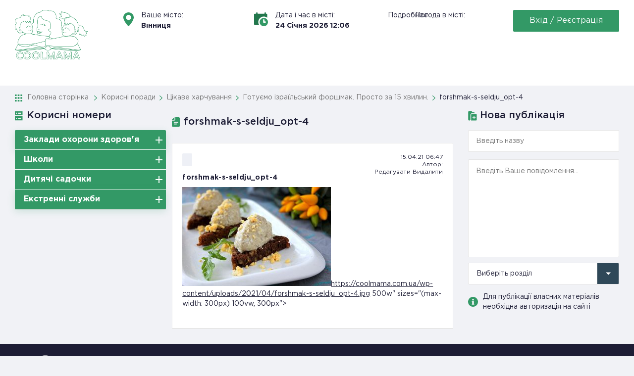

--- FILE ---
content_type: text/html; charset=UTF-8
request_url: https://coolmama.com.ua/gotuyemo-izrayilskyj-forshmak-prosto-za-15-hvylyn/forshmak-s-seldju_opt-4/
body_size: 22448
content:
<!DOCTYPE html>
<html lang="uk">
<head>
    <!-- Global site tag (gtag.js) - Google Analytics -->
    <script async src="https://www.googletagmanager.com/gtag/js?id=UA-175025422-1"></script>
    <script>
      window.dataLayer = window.dataLayer || [];
      function gtag(){dataLayer.push(arguments);}
      gtag('js', new Date());

      gtag('config', 'UA-175025422-1');
    </script>
    <meta charset="UTF-8">
    <meta http-equiv="X-UA-Compatible" content="ie=edge">
    <meta name="format-detection" content="telephone=no">
    <meta name="viewport" content="width=device-width,initial-scale=1,user-scalable=no,maximum-scale=1">
            <meta name="keywords" content = "">

    <title>forshmak-s-seldju_opt-4 | Coolmama</title>
	<script type="text/javascript">function theChampLoadEvent(e){var t=window.onload;if(typeof window.onload!="function"){window.onload=e}else{window.onload=function(){t();e()}}}</script>
		<script type="text/javascript">var theChampDefaultLang = 'uk', theChampCloseIconPath = 'https://coolmama.com.ua/wp-content/plugins/super-socializer/images/close.png';</script>
		<script>var theChampSiteUrl = 'https://coolmama.com.ua', theChampVerified = 0, theChampEmailPopup = 0, heateorSsMoreSharePopupSearchText = 'Search';</script>
			<script>var theChampLoadingImgPath = 'https://coolmama.com.ua/wp-content/plugins/super-socializer/images/ajax_loader.gif'; var theChampAjaxUrl = 'https://coolmama.com.ua/wp-admin/admin-ajax.php'; var theChampRedirectionUrl = 'https://coolmama.com.ua/gotuyemo-izrayilskyj-forshmak-prosto-za-15-hvylyn/forshmak-s-seldju_opt-4/'; var theChampRegRedirectionUrl = 'https://coolmama.com.ua/gotuyemo-izrayilskyj-forshmak-prosto-za-15-hvylyn/forshmak-s-seldju_opt-4/'; </script>
				<script> var theChampFBKey = '668698807279251', theChampSameTabLogin = '0', theChampVerified = 0; var theChampAjaxUrl = 'https://coolmama.com.ua/wp-admin/admin-ajax.php'; var theChampPopupTitle = ''; var theChampEmailPopup = 0; var theChampEmailAjaxUrl = 'https://coolmama.com.ua/wp-admin/admin-ajax.php'; var theChampEmailPopupTitle = ''; var theChampEmailPopupErrorMsg = ''; var theChampEmailPopupUniqueId = ''; var theChampEmailPopupVerifyMessage = ''; var theChampSteamAuthUrl = ""; var theChampCurrentPageUrl = 'https%3A%2F%2Fcoolmama.com.ua%2Fgotuyemo-izrayilskyj-forshmak-prosto-za-15-hvylyn%2Fforshmak-s-seldju_opt-4%2F';  var heateorMSEnabled = 0, theChampTwitterAuthUrl = theChampSiteUrl + "?SuperSocializerAuth=Twitter&super_socializer_redirect_to=" + theChampCurrentPageUrl, theChampLineAuthUrl = theChampSiteUrl + "?SuperSocializerAuth=Line&super_socializer_redirect_to=" + theChampCurrentPageUrl, theChampLiveAuthUrl = theChampSiteUrl + "?SuperSocializerAuth=Live&super_socializer_redirect_to=" + theChampCurrentPageUrl, theChampFacebookAuthUrl = theChampSiteUrl + "?SuperSocializerAuth=Facebook&super_socializer_redirect_to=" + theChampCurrentPageUrl, theChampYahooAuthUrl = theChampSiteUrl + "?SuperSocializerAuth=Yahoo&super_socializer_redirect_to=" + theChampCurrentPageUrl, theChampGoogleAuthUrl = theChampSiteUrl + "?SuperSocializerAuth=Google&super_socializer_redirect_to=" + theChampCurrentPageUrl, theChampYoutubeAuthUrl = theChampSiteUrl + "?SuperSocializerAuth=Youtube&super_socializer_redirect_to=" + theChampCurrentPageUrl, theChampVkontakteAuthUrl = theChampSiteUrl + "?SuperSocializerAuth=Vkontakte&super_socializer_redirect_to=" + theChampCurrentPageUrl, theChampLinkedinAuthUrl = theChampSiteUrl + "?SuperSocializerAuth=Linkedin&super_socializer_redirect_to=" + theChampCurrentPageUrl, theChampInstagramAuthUrl = theChampSiteUrl + "?SuperSocializerAuth=Instagram&super_socializer_redirect_to=" + theChampCurrentPageUrl, theChampWordpressAuthUrl = theChampSiteUrl + "?SuperSocializerAuth=Wordpress&super_socializer_redirect_to=" + theChampCurrentPageUrl, theChampDribbbleAuthUrl = theChampSiteUrl + "?SuperSocializerAuth=Dribbble&super_socializer_redirect_to=" + theChampCurrentPageUrl, theChampGithubAuthUrl = theChampSiteUrl + "?SuperSocializerAuth=Github&super_socializer_redirect_to=" + theChampCurrentPageUrl, theChampSpotifyAuthUrl = theChampSiteUrl + "?SuperSocializerAuth=Spotify&super_socializer_redirect_to=" + theChampCurrentPageUrl, theChampKakaoAuthUrl = theChampSiteUrl + "?SuperSocializerAuth=Kakao&super_socializer_redirect_to=" + theChampCurrentPageUrl, theChampTwitchAuthUrl = theChampSiteUrl + "?SuperSocializerAuth=Twitch&super_socializer_redirect_to=" + theChampCurrentPageUrl, theChampRedditAuthUrl = theChampSiteUrl + "?SuperSocializerAuth=Reddit&super_socializer_redirect_to=" + theChampCurrentPageUrl, theChampDisqusAuthUrl = theChampSiteUrl + "?SuperSocializerAuth=Disqus&super_socializer_redirect_to=" + theChampCurrentPageUrl, theChampDropboxAuthUrl = theChampSiteUrl + "?SuperSocializerAuth=Dropbox&super_socializer_redirect_to=" + theChampCurrentPageUrl, theChampFoursquareAuthUrl = theChampSiteUrl + "?SuperSocializerAuth=Foursquare&super_socializer_redirect_to=" + theChampCurrentPageUrl, theChampAmazonAuthUrl = theChampSiteUrl + "?SuperSocializerAuth=Amazon&super_socializer_redirect_to=" + theChampCurrentPageUrl, theChampStackoverflowAuthUrl = theChampSiteUrl + "?SuperSocializerAuth=Stackoverflow&super_socializer_redirect_to=" + theChampCurrentPageUrl, theChampDiscordAuthUrl = theChampSiteUrl + "?SuperSocializerAuth=Discord&super_socializer_redirect_to=" + theChampCurrentPageUrl, theChampMailruAuthUrl = theChampSiteUrl + "?SuperSocializerAuth=Mailru&super_socializer_redirect_to=" + theChampCurrentPageUrl, theChampYandexAuthUrl = theChampSiteUrl + "?SuperSocializerAuth=Yandex&super_socializer_redirect_to=" + theChampCurrentPageUrl; theChampOdnoklassnikiAuthUrl = theChampSiteUrl + "?SuperSocializerAuth=Odnoklassniki&super_socializer_redirect_to=" + theChampCurrentPageUrl;</script>
			<style type="text/css">
						.the_champ_button_instagram span.the_champ_svg,a.the_champ_instagram span.the_champ_svg{background:radial-gradient(circle at 30% 107%,#fdf497 0,#fdf497 5%,#fd5949 45%,#d6249f 60%,#285aeb 90%)}
					.the_champ_horizontal_sharing .the_champ_svg,.heateor_ss_standard_follow_icons_container .the_champ_svg{
					color: #fff;
				border-width: 0px;
		border-style: solid;
		border-color: transparent;
	}
		.the_champ_horizontal_sharing .theChampTCBackground{
		color:#666;
	}
		.the_champ_horizontal_sharing span.the_champ_svg:hover,.heateor_ss_standard_follow_icons_container span.the_champ_svg:hover{
				border-color: transparent;
	}
		.the_champ_vertical_sharing span.the_champ_svg,.heateor_ss_floating_follow_icons_container span.the_champ_svg{
					color: #fff;
				border-width: 0px;
		border-style: solid;
		border-color: transparent;
	}
		.the_champ_vertical_sharing .theChampTCBackground{
		color:#666;
	}
		.the_champ_vertical_sharing span.the_champ_svg:hover,.heateor_ss_floating_follow_icons_container span.the_champ_svg:hover{
						border-color: transparent;
		}
	@media screen and (max-width:783px){.the_champ_vertical_sharing{display:none!important}}div.heateor_ss_mobile_footer{display:none;}@media screen and (max-width:783px){div.the_champ_bottom_sharing div.the_champ_sharing_ul .theChampTCBackground{width:100%!important;background-color:white}div.the_champ_bottom_sharing{width:100%!important;left:0!important;}div.the_champ_bottom_sharing a{width:11.111111111111% !important;margin:0!important;padding:0!important;}div.the_champ_bottom_sharing .the_champ_svg{width:100%!important;}div.the_champ_bottom_sharing div.theChampTotalShareCount{font-size:.7em!important;line-height:28px!important}div.the_champ_bottom_sharing div.theChampTotalShareText{font-size:.5em!important;line-height:0px!important}div.heateor_ss_mobile_footer{display:block;height:40px;}.the_champ_bottom_sharing{padding:0!important;display:block!important;width: auto!important;bottom:-2px!important;top: auto!important;}.the_champ_bottom_sharing .the_champ_square_count{line-height: inherit;}.the_champ_bottom_sharing .theChampSharingArrow{display:none;}.the_champ_bottom_sharing .theChampTCBackground{margin-right: 1.1em !important}}div.the_champ_social_login_title,div.the_champ_login_container{text-align:center}ul.the_champ_login_ul{width:100%;text-align:center;}div.the_champ_login_container ul.the_champ_login_ul li{float:none!important;display:inline-block;}</style>
	
		<!-- All in One SEO 4.0.18 -->
		<meta property="og:site_name" content="Coolmama | Сайт для сучасних батьків, бабусь і дідусів, тіток і дядьків... А також для чудових, дивних, талановитих і незвичайних, і звичайно ж, безумовно, самих - самих коханих наших дітей.   Ми намагалися зібрати в одному місці різну корисну і цікаву для вас інформацію, і ще, ми б дуже хотіли, щоб наш сайт став гарною платформою для дружнього спілкування, творчості, обміну досвідом та інтересами.  Будемо вітати всебічну активну участь!!!" />
		<meta property="og:type" content="article" />
		<meta property="og:title" content="forshmak-s-seldju_opt-4 | Coolmama" />
		<meta property="article:published_time" content="2021-04-15T03:47:40Z" />
		<meta property="article:modified_time" content="2021-04-15T03:47:40Z" />
		<meta property="twitter:card" content="summary" />
		<meta property="twitter:domain" content="coolmama.com.ua" />
		<meta property="twitter:title" content="forshmak-s-seldju_opt-4 | Coolmama" />
		<script type="application/ld+json" class="aioseo-schema">
			{"@context":"https:\/\/schema.org","@graph":[{"@type":"WebSite","@id":"https:\/\/coolmama.com.ua\/#website","url":"https:\/\/coolmama.com.ua\/","name":"Coolmama","description":"\u0421\u0430\u0439\u0442 \u0434\u043b\u044f \u0441\u0443\u0447\u0430\u0441\u043d\u0438\u0445 \u0431\u0430\u0442\u044c\u043a\u0456\u0432, \u0431\u0430\u0431\u0443\u0441\u044c \u0456 \u0434\u0456\u0434\u0443\u0441\u0456\u0432, \u0442\u0456\u0442\u043e\u043a \u0456 \u0434\u044f\u0434\u044c\u043a\u0456\u0432... \u0410 \u0442\u0430\u043a\u043e\u0436 \u0434\u043b\u044f \u0447\u0443\u0434\u043e\u0432\u0438\u0445, \u0434\u0438\u0432\u043d\u0438\u0445, \u0442\u0430\u043b\u0430\u043d\u043e\u0432\u0438\u0442\u0438\u0445 \u0456 \u043d\u0435\u0437\u0432\u0438\u0447\u0430\u0439\u043d\u0438\u0445, \u0456 \u0437\u0432\u0438\u0447\u0430\u0439\u043d\u043e \u0436, \u0431\u0435\u0437\u0443\u043c\u043e\u0432\u043d\u043e, \u0441\u0430\u043c\u0438\u0445 - \u0441\u0430\u043c\u0438\u0445 \u043a\u043e\u0445\u0430\u043d\u0438\u0445 \u043d\u0430\u0448\u0438\u0445 \u0434\u0456\u0442\u0435\u0439.   \u041c\u0438 \u043d\u0430\u043c\u0430\u0433\u0430\u043b\u0438\u0441\u044f \u0437\u0456\u0431\u0440\u0430\u0442\u0438 \u0432 \u043e\u0434\u043d\u043e\u043c\u0443 \u043c\u0456\u0441\u0446\u0456 \u0440\u0456\u0437\u043d\u0443 \u043a\u043e\u0440\u0438\u0441\u043d\u0443 \u0456 \u0446\u0456\u043a\u0430\u0432\u0443 \u0434\u043b\u044f \u0432\u0430\u0441 \u0456\u043d\u0444\u043e\u0440\u043c\u0430\u0446\u0456\u044e, \u0456 \u0449\u0435, \u043c\u0438 \u0431 \u0434\u0443\u0436\u0435 \u0445\u043e\u0442\u0456\u043b\u0438, \u0449\u043e\u0431 \u043d\u0430\u0448 \u0441\u0430\u0439\u0442 \u0441\u0442\u0430\u0432 \u0433\u0430\u0440\u043d\u043e\u044e \u043f\u043b\u0430\u0442\u0444\u043e\u0440\u043c\u043e\u044e \u0434\u043b\u044f \u0434\u0440\u0443\u0436\u043d\u044c\u043e\u0433\u043e \u0441\u043f\u0456\u043b\u043a\u0443\u0432\u0430\u043d\u043d\u044f, \u0442\u0432\u043e\u0440\u0447\u043e\u0441\u0442\u0456, \u043e\u0431\u043c\u0456\u043d\u0443 \u0434\u043e\u0441\u0432\u0456\u0434\u043e\u043c \u0442\u0430 \u0456\u043d\u0442\u0435\u0440\u0435\u0441\u0430\u043c\u0438.  \u0411\u0443\u0434\u0435\u043c\u043e \u0432\u0456\u0442\u0430\u0442\u0438 \u0432\u0441\u0435\u0431\u0456\u0447\u043d\u0443 \u0430\u043a\u0442\u0438\u0432\u043d\u0443 \u0443\u0447\u0430\u0441\u0442\u044c!!!","publisher":{"@id":"https:\/\/coolmama.com.ua\/#organization"}},{"@type":"Organization","@id":"https:\/\/coolmama.com.ua\/#organization","name":"Coolmama","url":"https:\/\/coolmama.com.ua\/"},{"@type":"BreadcrumbList","@id":"https:\/\/coolmama.com.ua\/gotuyemo-izrayilskyj-forshmak-prosto-za-15-hvylyn\/forshmak-s-seldju_opt-4\/#breadcrumblist","itemListElement":[{"@type":"ListItem","@id":"https:\/\/coolmama.com.ua\/#listItem","position":"1","item":{"@id":"https:\/\/coolmama.com.ua\/#item","name":"\u0414\u043e\u0434\u043e\u043c\u0443","description":"\u0421\u0430\u0439\u0442 \u0434\u043b\u044f \u0441\u0443\u0447\u0430\u0441\u043d\u0438\u0445 \u0431\u0430\u0442\u044c\u043a\u0456\u0432, \u0431\u0430\u0431\u0443\u0441\u044c \u0456 \u0434\u0456\u0434\u0443\u0441\u0456\u0432, \u0442\u0456\u0442\u043e\u043a \u0456 \u0434\u044f\u0434\u044c\u043a\u0456\u0432... \u0410 \u0442\u0430\u043a\u043e\u0436 \u0434\u043b\u044f \u0447\u0443\u0434\u043e\u0432\u0438\u0445, \u0434\u0438\u0432\u043d\u0438\u0445, \u0442\u0430\u043b\u0430\u043d\u043e\u0432\u0438\u0442\u0438\u0445 \u0456 \u043d\u0435\u0437\u0432\u0438\u0447\u0430\u0439\u043d\u0438\u0445, \u0456 \u0437\u0432\u0438\u0447\u0430\u0439\u043d\u043e \u0436, \u0431\u0435\u0437\u0443\u043c\u043e\u0432\u043d\u043e, \u0441\u0430\u043c\u0438\u0445 - \u0441\u0430\u043c\u0438\u0445 \u043a\u043e\u0445\u0430\u043d\u0438\u0445 \u043d\u0430\u0448\u0438\u0445 \u0434\u0456\u0442\u0435\u0439.   \u041c\u0438 \u043d\u0430\u043c\u0430\u0433\u0430\u043b\u0438\u0441\u044f \u0437\u0456\u0431\u0440\u0430\u0442\u0438 \u0432 \u043e\u0434\u043d\u043e\u043c\u0443 \u043c\u0456\u0441\u0446\u0456 \u0440\u0456\u0437\u043d\u0443 \u043a\u043e\u0440\u0438\u0441\u043d\u0443 \u0456 \u0446\u0456\u043a\u0430\u0432\u0443 \u0434\u043b\u044f \u0432\u0430\u0441 \u0456\u043d\u0444\u043e\u0440\u043c\u0430\u0446\u0456\u044e, \u0456 \u0449\u0435, \u043c\u0438 \u0431 \u0434\u0443\u0436\u0435 \u0445\u043e\u0442\u0456\u043b\u0438, \u0449\u043e\u0431 \u043d\u0430\u0448 \u0441\u0430\u0439\u0442 \u0441\u0442\u0430\u0432 \u0433\u0430\u0440\u043d\u043e\u044e \u043f\u043b\u0430\u0442\u0444\u043e\u0440\u043c\u043e\u044e \u0434\u043b\u044f \u0434\u0440\u0443\u0436\u043d\u044c\u043e\u0433\u043e \u0441\u043f\u0456\u043b\u043a\u0443\u0432\u0430\u043d\u043d\u044f, \u0442\u0432\u043e\u0440\u0447\u043e\u0441\u0442\u0456, \u043e\u0431\u043c\u0456\u043d\u0443 \u0434\u043e\u0441\u0432\u0456\u0434\u043e\u043c \u0442\u0430 \u0456\u043d\u0442\u0435\u0440\u0435\u0441\u0430\u043c\u0438.  \u0411\u0443\u0434\u0435\u043c\u043e \u0432\u0456\u0442\u0430\u0442\u0438 \u0432\u0441\u0435\u0431\u0456\u0447\u043d\u0443 \u0430\u043a\u0442\u0438\u0432\u043d\u0443 \u0443\u0447\u0430\u0441\u0442\u044c!!!","url":"https:\/\/coolmama.com.ua\/"},"nextItem":"https:\/\/coolmama.com.ua\/gotuyemo-izrayilskyj-forshmak-prosto-za-15-hvylyn\/forshmak-s-seldju_opt-4\/#listItem"},{"@type":"ListItem","@id":"https:\/\/coolmama.com.ua\/gotuyemo-izrayilskyj-forshmak-prosto-za-15-hvylyn\/forshmak-s-seldju_opt-4\/#listItem","position":"2","item":{"@id":"https:\/\/coolmama.com.ua\/gotuyemo-izrayilskyj-forshmak-prosto-za-15-hvylyn\/forshmak-s-seldju_opt-4\/#item","name":"forshmak-s-seldju_opt-4","url":"https:\/\/coolmama.com.ua\/gotuyemo-izrayilskyj-forshmak-prosto-za-15-hvylyn\/forshmak-s-seldju_opt-4\/"},"previousItem":"https:\/\/coolmama.com.ua\/#listItem"}]},{"@type":"Person","@id":"https:\/\/coolmama.com.ua\/author\/admin\/#author","url":"https:\/\/coolmama.com.ua\/author\/admin\/","name":"\u0410\u0434\u043c\u0456\u043d \u0441\u0430\u0439\u0442\u0443","image":{"@type":"ImageObject","@id":"https:\/\/coolmama.com.ua\/gotuyemo-izrayilskyj-forshmak-prosto-za-15-hvylyn\/forshmak-s-seldju_opt-4\/#authorImage","url":"\/\/graph.facebook.com\/546657376226536\/picture?type=square","width":"96","height":"96","caption":"\u0410\u0434\u043c\u0456\u043d \u0441\u0430\u0439\u0442\u0443"}},{"@type":"ItemPage","@id":"https:\/\/coolmama.com.ua\/gotuyemo-izrayilskyj-forshmak-prosto-za-15-hvylyn\/forshmak-s-seldju_opt-4\/#itempage","url":"https:\/\/coolmama.com.ua\/gotuyemo-izrayilskyj-forshmak-prosto-za-15-hvylyn\/forshmak-s-seldju_opt-4\/","name":"forshmak-s-seldju_opt-4 | Coolmama","inLanguage":"uk","isPartOf":{"@id":"https:\/\/coolmama.com.ua\/#website"},"breadcrumb":{"@id":"https:\/\/coolmama.com.ua\/gotuyemo-izrayilskyj-forshmak-prosto-za-15-hvylyn\/forshmak-s-seldju_opt-4\/#breadcrumblist"},"author":"https:\/\/coolmama.com.ua\/gotuyemo-izrayilskyj-forshmak-prosto-za-15-hvylyn\/forshmak-s-seldju_opt-4\/#author","creator":"https:\/\/coolmama.com.ua\/gotuyemo-izrayilskyj-forshmak-prosto-za-15-hvylyn\/forshmak-s-seldju_opt-4\/#author","datePublished":"2021-04-15T03:47:40+03:00","dateModified":"2021-04-15T03:47:40+03:00"}]}
		</script>
		<!-- All in One SEO -->

<link rel='dns-prefetch' href='//s.w.org' />
<link rel="alternate" type="application/rss+xml" title="Coolmama &raquo; forshmak-s-seldju_opt-4 Канал коментарів" href="https://coolmama.com.ua/gotuyemo-izrayilskyj-forshmak-prosto-za-15-hvylyn/forshmak-s-seldju_opt-4/feed/" />
		<script type="text/javascript">
			window._wpemojiSettings = {"baseUrl":"https:\/\/s.w.org\/images\/core\/emoji\/13.0.1\/72x72\/","ext":".png","svgUrl":"https:\/\/s.w.org\/images\/core\/emoji\/13.0.1\/svg\/","svgExt":".svg","source":{"concatemoji":"https:\/\/coolmama.com.ua\/wp-includes\/js\/wp-emoji-release.min.js?ver=5.7.14"}};
			!function(e,a,t){var n,r,o,i=a.createElement("canvas"),p=i.getContext&&i.getContext("2d");function s(e,t){var a=String.fromCharCode;p.clearRect(0,0,i.width,i.height),p.fillText(a.apply(this,e),0,0);e=i.toDataURL();return p.clearRect(0,0,i.width,i.height),p.fillText(a.apply(this,t),0,0),e===i.toDataURL()}function c(e){var t=a.createElement("script");t.src=e,t.defer=t.type="text/javascript",a.getElementsByTagName("head")[0].appendChild(t)}for(o=Array("flag","emoji"),t.supports={everything:!0,everythingExceptFlag:!0},r=0;r<o.length;r++)t.supports[o[r]]=function(e){if(!p||!p.fillText)return!1;switch(p.textBaseline="top",p.font="600 32px Arial",e){case"flag":return s([127987,65039,8205,9895,65039],[127987,65039,8203,9895,65039])?!1:!s([55356,56826,55356,56819],[55356,56826,8203,55356,56819])&&!s([55356,57332,56128,56423,56128,56418,56128,56421,56128,56430,56128,56423,56128,56447],[55356,57332,8203,56128,56423,8203,56128,56418,8203,56128,56421,8203,56128,56430,8203,56128,56423,8203,56128,56447]);case"emoji":return!s([55357,56424,8205,55356,57212],[55357,56424,8203,55356,57212])}return!1}(o[r]),t.supports.everything=t.supports.everything&&t.supports[o[r]],"flag"!==o[r]&&(t.supports.everythingExceptFlag=t.supports.everythingExceptFlag&&t.supports[o[r]]);t.supports.everythingExceptFlag=t.supports.everythingExceptFlag&&!t.supports.flag,t.DOMReady=!1,t.readyCallback=function(){t.DOMReady=!0},t.supports.everything||(n=function(){t.readyCallback()},a.addEventListener?(a.addEventListener("DOMContentLoaded",n,!1),e.addEventListener("load",n,!1)):(e.attachEvent("onload",n),a.attachEvent("onreadystatechange",function(){"complete"===a.readyState&&t.readyCallback()})),(n=t.source||{}).concatemoji?c(n.concatemoji):n.wpemoji&&n.twemoji&&(c(n.twemoji),c(n.wpemoji)))}(window,document,window._wpemojiSettings);
		</script>
		<style type="text/css">
img.wp-smiley,
img.emoji {
	display: inline !important;
	border: none !important;
	box-shadow: none !important;
	height: 1em !important;
	width: 1em !important;
	margin: 0 .07em !important;
	vertical-align: -0.1em !important;
	background: none !important;
	padding: 0 !important;
}
</style>
	<link rel='stylesheet' id='wp-block-library-css'  href='https://coolmama.com.ua/wp-includes/css/dist/block-library/style.min.css?ver=5.7.14' type='text/css' media='all' />
<link rel='stylesheet' id='contact-form-7-css'  href='https://coolmama.com.ua/wp-content/plugins/contact-form-7/includes/css/styles.css?ver=5.4' type='text/css' media='all' />
<link rel='stylesheet' id='usp_style-css'  href='https://coolmama.com.ua/wp-content/plugins/user-submitted-posts/resources/usp.css?ver=20230722' type='text/css' media='all' />
<link rel='stylesheet' id='coolmama-style-css'  href='https://coolmama.com.ua/wp-content/themes/coolmama/style.css?ver=5.7.14' type='text/css' media='all' />
<link rel='stylesheet' id='glspo-main-style-css'  href='https://coolmama.com.ua/wp-content/themes/coolmama/css/style.css?ver=5.7.14' type='text/css' media='all' />
<link rel='stylesheet' id='dashicons-css'  href='https://coolmama.com.ua/wp-includes/css/dashicons.min.css?ver=5.7.14' type='text/css' media='all' />
<link rel='stylesheet' id='thickbox-css'  href='https://coolmama.com.ua/wp-includes/js/thickbox/thickbox.css?ver=5.7.14' type='text/css' media='all' />
<link rel='stylesheet' id='the_champ_frontend_css-css'  href='https://coolmama.com.ua/wp-content/plugins/super-socializer/css/front.css?ver=7.13.56' type='text/css' media='all' />
<link rel='stylesheet' id='jquery-lazyloadxt-spinner-css-css'  href='//coolmama.com.ua/wp-content/plugins/a3-lazy-load/assets/css/jquery.lazyloadxt.spinner.css?ver=5.7.14' type='text/css' media='all' />
<link rel='stylesheet' id='a3a3_lazy_load-css'  href='//coolmama.com.ua/wp-content/uploads/sass/a3_lazy_load.min.css?ver=1585216535' type='text/css' media='all' />
<link rel='stylesheet' id='um_fonticons_ii-css'  href='https://coolmama.com.ua/wp-content/plugins/ultimate-member/assets/css/um-fonticons-ii.css?ver=2.6.9' type='text/css' media='all' />
<link rel='stylesheet' id='um_fonticons_fa-css'  href='https://coolmama.com.ua/wp-content/plugins/ultimate-member/assets/css/um-fonticons-fa.css?ver=2.6.9' type='text/css' media='all' />
<link rel='stylesheet' id='select2-css'  href='https://coolmama.com.ua/wp-content/plugins/ultimate-member/assets/css/select2/select2.min.css?ver=4.0.13' type='text/css' media='all' />
<link rel='stylesheet' id='um_crop-css'  href='https://coolmama.com.ua/wp-content/plugins/ultimate-member/assets/css/um-crop.css?ver=2.6.9' type='text/css' media='all' />
<link rel='stylesheet' id='um_modal-css'  href='https://coolmama.com.ua/wp-content/plugins/ultimate-member/assets/css/um-modal.css?ver=2.6.9' type='text/css' media='all' />
<link rel='stylesheet' id='um_profile-css'  href='https://coolmama.com.ua/wp-content/plugins/ultimate-member/assets/css/um-profile.css?ver=2.6.9' type='text/css' media='all' />
<link rel='stylesheet' id='um_account-css'  href='https://coolmama.com.ua/wp-content/plugins/ultimate-member/assets/css/um-account.css?ver=2.6.9' type='text/css' media='all' />
<link rel='stylesheet' id='um_misc-css'  href='https://coolmama.com.ua/wp-content/plugins/ultimate-member/assets/css/um-misc.css?ver=2.6.9' type='text/css' media='all' />
<link rel='stylesheet' id='um_fileupload-css'  href='https://coolmama.com.ua/wp-content/plugins/ultimate-member/assets/css/um-fileupload.css?ver=2.6.9' type='text/css' media='all' />
<link rel='stylesheet' id='um_datetime-css'  href='https://coolmama.com.ua/wp-content/plugins/ultimate-member/assets/css/pickadate/default.css?ver=2.6.9' type='text/css' media='all' />
<link rel='stylesheet' id='um_datetime_date-css'  href='https://coolmama.com.ua/wp-content/plugins/ultimate-member/assets/css/pickadate/default.date.css?ver=2.6.9' type='text/css' media='all' />
<link rel='stylesheet' id='um_datetime_time-css'  href='https://coolmama.com.ua/wp-content/plugins/ultimate-member/assets/css/pickadate/default.time.css?ver=2.6.9' type='text/css' media='all' />
<link rel='stylesheet' id='um_raty-css'  href='https://coolmama.com.ua/wp-content/plugins/ultimate-member/assets/css/um-raty.css?ver=2.6.9' type='text/css' media='all' />
<link rel='stylesheet' id='um_scrollbar-css'  href='https://coolmama.com.ua/wp-content/plugins/ultimate-member/assets/css/simplebar.css?ver=2.6.9' type='text/css' media='all' />
<link rel='stylesheet' id='um_tipsy-css'  href='https://coolmama.com.ua/wp-content/plugins/ultimate-member/assets/css/um-tipsy.css?ver=2.6.9' type='text/css' media='all' />
<link rel='stylesheet' id='um_responsive-css'  href='https://coolmama.com.ua/wp-content/plugins/ultimate-member/assets/css/um-responsive.css?ver=2.6.9' type='text/css' media='all' />
<script type='text/javascript' src='https://coolmama.com.ua/wp-content/themes/coolmama/js/libs/jquery1.1.min.js' id='jquery-js'></script>
<script type='text/javascript' src='https://coolmama.com.ua/wp-content/plugins/user-submitted-posts/resources/jquery.cookie.js?ver=20230722' id='usp_cookie-js'></script>
<script type='text/javascript' src='https://coolmama.com.ua/wp-content/plugins/user-submitted-posts/resources/jquery.parsley.min.js?ver=20230722' id='usp_parsley-js'></script>
<script type='text/javascript' id='usp_core-js-before'>
var usp_custom_field = "usp_custom_field"; var usp_custom_field_2 = ""; var usp_custom_checkbox = "usp_custom_checkbox"; var usp_case_sensitivity = "false"; var usp_challenge_response = "2"; var usp_min_images = 0; var usp_max_images = 15; var usp_parsley_error = "Incorrect response."; var usp_multiple_cats = 0; var usp_existing_tags = 0; var usp_recaptcha_disp = "hide"; var usp_recaptcha_vers = "2"; var usp_recaptcha_key = ""; 
</script>
<script type='text/javascript' src='https://coolmama.com.ua/wp-content/plugins/user-submitted-posts/resources/jquery.usp.core.js?ver=20230722' id='usp_core-js'></script>
<script type='text/javascript' src='https://coolmama.com.ua/wp-content/plugins/ultimate-member/assets/js/um-gdpr.min.js?ver=2.6.9' id='um-gdpr-js'></script>
<link rel="https://api.w.org/" href="https://coolmama.com.ua/wp-json/" /><link rel="alternate" type="application/json" href="https://coolmama.com.ua/wp-json/wp/v2/media/3717" /><link rel="EditURI" type="application/rsd+xml" title="RSD" href="https://coolmama.com.ua/xmlrpc.php?rsd" />
<link rel="wlwmanifest" type="application/wlwmanifest+xml" href="https://coolmama.com.ua/wp-includes/wlwmanifest.xml" /> 
<meta name="generator" content="WordPress 5.7.14" />
<link rel='shortlink' href='https://coolmama.com.ua/?p=3717' />
<link rel="alternate" type="application/json+oembed" href="https://coolmama.com.ua/wp-json/oembed/1.0/embed?url=https%3A%2F%2Fcoolmama.com.ua%2Fgotuyemo-izrayilskyj-forshmak-prosto-za-15-hvylyn%2Fforshmak-s-seldju_opt-4%2F" />
<link rel="alternate" type="text/xml+oembed" href="https://coolmama.com.ua/wp-json/oembed/1.0/embed?url=https%3A%2F%2Fcoolmama.com.ua%2Fgotuyemo-izrayilskyj-forshmak-prosto-za-15-hvylyn%2Fforshmak-s-seldju_opt-4%2F&#038;format=xml" />
		<style type="text/css">
			.um_request_name {
				display: none !important;
			}
		</style>
	<link rel="icon" href="https://coolmama.com.ua/wp-content/uploads/2020/03/favicon.png" sizes="32x32" />
<link rel="icon" href="https://coolmama.com.ua/wp-content/uploads/2020/03/favicon.png" sizes="192x192" />
<link rel="apple-touch-icon" href="https://coolmama.com.ua/wp-content/uploads/2020/03/favicon.png" />
<meta name="msapplication-TileImage" content="https://coolmama.com.ua/wp-content/uploads/2020/03/favicon.png" />
		<style type="text/css" id="wp-custom-css">
			  /* Long URLs wrapping */

a {
  overflow-wrap: break-word;
  word-wrap: break-word;
}		</style>
		</head>
<body class="attachment attachment-template-default single single-attachment postid-3717 attachmentid-3717 attachment-jpeg">
<div class="site_wrapper">

<header>
    <div class="container">
        <div class="top_menu">
            <a href="https://coolmama.com.ua/" class="top_menu__left-logo">
                <img src="https://coolmama.com.ua/wp-content/themes/coolmama/img/logo.png" alt="logo">
            </a>
            <div class="top_menu__right-menu">
                <div class="top_menu__right-menu--info">
                    <ul>
                        <li class="top_menu__right-menu--dropdown">
                            <p class="top_menu__right-menu--top_text">Ваше місто:</p>
                            <input id="input" val="" value="Вінниця" type="text" class="city" readonly/>
                        </li>
                        <li class="top_menu__right-menu--date">
                            <p class="top_menu__right-menu--top_text">Дата і час в місті:</p>
                            <p class="date_time"><span class="day"></span> <span class="month"></span> <span class="year"></span> <span class="hour"></span>:<span class="minute"></span></p>
                        </li>
                        <li class="top_menu__right-menu--weather">
                            <p class="top_menu__right-menu--top_text">Погода в місті:</p>
                            <div id="eaa8989924447aeabf87fe045a25bf31" class="ww-informers-box-854753">
    <p class="ww-informers-box-854754">
        <a href="https://world-weather.ru/pogoda/ukraine/vinnytsya/7days/">Подробнее</a>
    </p>
</div>
<script src="https://world-weather.ru/wwinformer.php?userid=eaa8989924447aeabf87fe045a25bf31"></script>                        </li>
                                                <li>
                            <a href="#login-popup" class="login_button btn open-popup">Вхід / Реєстрація</a>
                        </li>
                                            </ul>
                </div>
                                <div class="top_menu__right-menu--advertising">
                                        <div class="ad_top2 adverts_button">
                                            </div>
                    <div class="ad_dynamic adverts_button">
                        <div class="ad_top3">
                                            </div>
                    <div class="ad_top4 add-non-active">
                                            </div>
                </div>
            </div>
        </div>
    </div>
    <div class="mob_top">
        <a href="https://coolmama.com.ua/" class="mob_top__logo">
            <img src="https://coolmama.com.ua/wp-content/themes/coolmama/img/logo.png" alt="logo">
        </a>
        <div>
            <a href="#" class="mob_top__city">Вінниця</a>
        </div>
        <div class="menubutton" id="show">
            <span class="menubutton__hamburger"></span>
        </div>
    </div>
</header>

<main class="main">
        <div class="container">
            <div class="breadcrumbs menu_navigator" typeof="BreadcrumbList" vocab="http://schema.org/">
                <!-- Breadcrumb NavXT 7.2.0 -->
<span property="itemListElement" typeof="ListItem"><a property="item" typeof="WebPage" title="Go to Coolmama." href="https://coolmama.com.ua" class="home" ><span property="name">Головна сторінка</span></a><meta property="position" content="1"></span><span property="itemListElement" typeof="ListItem"><a property="item" typeof="WebPage" title="Go to the Корисні поради category archives." href="https://coolmama.com.ua/category/korysni-porady/" class="taxonomy category" ><span property="name">Корисні поради</span></a><meta property="position" content="2"></span><span property="itemListElement" typeof="ListItem"><a property="item" typeof="WebPage" title="Go to the Цікаве харчування category archives." href="https://coolmama.com.ua/category/korysni-porady/czikave-harchuvannya/" class="taxonomy category" ><span property="name">Цікаве харчування</span></a><meta property="position" content="3"></span><span property="itemListElement" typeof="ListItem"><a property="item" typeof="WebPage" title="Go to Готуємо ізраїльський форшмак. Просто за 15 хвилин.." href="https://coolmama.com.ua/gotuyemo-izrayilskyj-forshmak-prosto-za-15-hvylyn/" class="post post-post" ><span property="name">Готуємо ізраїльський форшмак. Просто за 15 хвилин.</span></a><meta property="position" content="4"></span><span class="post post-attachment current-item">forshmak-s-seldju_opt-4</span>            </div><div class="content">    

<div class="left_content">

    <div class="left_content__menu"><h3 class="h3_content h3_content_numbers">Корисні номери</h3>

        <div class="accordion_menu">                        <button class="accordion"><h4 class="h4_content">Заклади охорони здоров'я</h4></button>

                <div class="panel">                                
                        <div class="panel__numbers_block">

                            <p class="panel__heading">"ЦЕНТР ПЕРВИННОЇ МЕДИКО-САНІТАРНОЇ ДОПОМОГИ №1 М. ВІННИЦІ"</p>

                            <p class="panel__phone"></p>
                            <a href="https://www.cpmsd1vn.com/" class="panel__phone">https://www.cpmsd1vn.com/</a>

                        </div>                
                        <div class="panel__numbers_block">

                            <p class="panel__heading"> "ЦЕНТР ПЕРВИННОЇ МЕДИКО-САНІТАРНОЇ ДОПОМОГИ №2 М. ВІННИЦІ"</p>

                            <p class="panel__phone"></p>
                            <a href="http://cpmsd2.vn.ua" class="panel__phone">http://cpmsd2.vn.ua</a>

                        </div>                
                        <div class="panel__numbers_block">

                            <p class="panel__heading">"ЦЕНТР ПЕРВИННОЇ МЕДИКО-САНІТАРНОЇ ДОПОМОГИ №3 М. ВІННИЦІ"</p>

                            <p class="panel__phone"></p>
                            <a href="http://www.cpmsd3.com.ua " class="panel__phone">http://www.cpmsd3.com.ua </a>

                        </div>                
                        <div class="panel__numbers_block">

                            <p class="panel__heading">"ЦЕНТР ПЕРВИННОЇ МЕДИКО-САНІТАРНОЇ ДОПОМОГИ №4 М. ВІННИЦІ"</p>

                            <p class="panel__phone"></p>
                            <a href="http://cpmsd4.vn.ua" class="panel__phone">http://cpmsd4.vn.ua</a>

                        </div>                
                        <div class="panel__numbers_block">

                            <p class="panel__heading">"ЦЕНТР ПЕРВИННОЇ МЕДИКО-САНІТАРНОЇ ДОПОМОГИ №5 М. ВІННИЦІ"</p>

                            <p class="panel__phone"></p>
                            <a href="https://vincentr5.pmsd.org.ua/" class="panel__phone">https://vincentr5.pmsd.org.ua/</a>

                        </div>                
                        <div class="panel__numbers_block">

                            <p class="panel__heading">"ВІННИЦЬКА МІСЬКА КЛІНІЧНА ЛІКАРНЯ №1"</p>

                            <p class="panel__phone"></p>
                            <a href="http://vmkl1.vn.ua/" class="panel__phone">http://vmkl1.vn.ua/</a>

                        </div>                
                        <div class="panel__numbers_block">

                            <p class="panel__heading">"ВІННИЦЬКА МІСЬКА КЛІНІЧНА ЛІКАРНЯ ШВИДКОЇ МЕДИЧНОЇ ДОПОМОГИ"</p>

                            <p class="panel__phone"></p>
                            <a href="https://mklshmd.com.ua/" class="panel__phone">https://mklshmd.com.ua/</a>

                        </div>                
                        <div class="panel__numbers_block">

                            <p class="panel__heading">"ВІННИЦЬКА МІСЬКА КЛІНІЧНА ЛІКАРНЯ №3"</p>

                            <p class="panel__phone"></p>
                            <a href="http://mkl3.vn.ua" class="panel__phone">http://mkl3.vn.ua</a>

                        </div>                
                        <div class="panel__numbers_block">

                            <p class="panel__heading">"ВІННИЦЬКА МІСЬКА КЛІНІЧНА ЛІКАРНЯ "ЦЕНТР МАТЕРІ ТА ДИТИНИ"</p>

                            <p class="panel__phone"></p>
                            <a href="https://vmklcmd.lic.org.ua/ " class="panel__phone">https://vmklcmd.lic.org.ua/ </a>

                        </div>                
                        <div class="panel__numbers_block">

                            <p class="panel__heading"> "ВІННИЦЬКИЙ МІСЬКІЙ КЛІНІЧНИЙ ПОЛОГОВИЙ БУДИНОК №1"</p>

                            <p class="panel__phone"></p>
                            <a href="http://polbud1.vn.ua/" class="panel__phone">http://polbud1.vn.ua/</a>

                        </div>                
                        <div class="panel__numbers_block">

                            <p class="panel__heading">"ВІННИЦЬКИЙ МІСЬКИЙ КЛІНІЧНИЙ ПОЛОГОВИЙ БУДИНОК №2"</p>

                            <p class="panel__phone"></p>
                            <a href="http://vinroddom.com.ua/" class="panel__phone">http://vinroddom.com.ua/</a>

                        </div>                
                        <div class="panel__numbers_block">

                            <p class="panel__heading">"ВІННИЦЬКА МІСЬКА КЛІНІЧНА СТОМАТОЛОГІЧНА ПОЛІКЛІНІКА"</p>

                            <p class="panel__phone"></p>
                            <a href="http://vinstomat.vn.ua" class="panel__phone">http://vinstomat.vn.ua</a>

                        </div>                
                        <div class="panel__numbers_block">

                            <p class="panel__heading">"ІНФОРМАЦІЙНО-АНАЛІТИЧНИЙ ЦЕНТР МЕДИЧНОЇ СТАТИСТИКИ"</p>

                            <p class="panel__phone">e-mail: <a href="/cdn-cgi/l/email-protection" class="__cf_email__" data-cfemail="186e717671797b756b586d736a36767d6c">[email&#160;protected]</a></p>
                            <a href="" class="panel__phone"></a>

                        </div>                
                        <div class="panel__numbers_block">

                            <p class="panel__heading">"ВІННИЦЬКИЙ РЕГІОНАЛЬНИЙ КЛІНІЧНИЙ ЛІКУВАЛЬНО-ДІАГНОСТИЧНИЙ ЦЕНТР СЕРЦЕВО-СУДИННОЇ ПАТОЛОГІЇ"</p>

                            <p class="panel__phone">E-mail: <a href="/cdn-cgi/l/email-protection" class="__cf_email__" data-cfemail="bddcd9d093dedccfd993defdc8d6cf93d3d8c9">[email&#160;protected]</a></p>
                            <a href="" class="panel__phone"></a>

                        </div>                                                </div>                        <button class="accordion"><h4 class="h4_content">Школи</h4></button>

                <div class="panel">                                
                        <div class="panel__numbers_block">

                            <p class="panel__heading">НВК: СЗШ І ст. - гуманітарна гімназія №1  Адреса:  вул.Маліновського , 7, м. Вінниця, 21018 E-mail: <a href="/cdn-cgi/l/email-protection" class="__cf_email__" data-cfemail="c0b3f180a5a4b5eeb6aeeeb5a1">[email&#160;protected]</a></p>

                            <p class="panel__phone"></p>
                            <a href="http://sch1.edu.vn.ua" class="panel__phone">http://sch1.edu.vn.ua</a>

                        </div>                
                        <div class="panel__numbers_block">

                            <p class="panel__heading">НВК: ЗШ І-ІІІ ступенів - гімназія №2 Адреса:  вул. Соборна, 94, м. Вінниця, 21100 E-mail: <a href="/cdn-cgi/l/email-protection" class="__cf_email__" data-cfemail="57246517323322792139792236">[email&#160;protected]</a></p>

                            <p class="panel__phone"></p>
                            <a href="http://sch2.edu.vn.ua" class="panel__phone">http://sch2.edu.vn.ua</a>

                        </div>                
                        <div class="panel__numbers_block">

                            <p class="panel__heading">ЗШ І-ІІІ ст. №3 Адреса вул.Миколи Оводова, 2, м. Вінниця, 21050 E-mail: <a href="/cdn-cgi/l/email-protection" class="__cf_email__" data-cfemail="a3d090e3c6c7d68dd5cd8dd6c2">[email&#160;protected]</a></p>

                            <p class="panel__phone"></p>
                            <a href="http://sch3.edu.vn.ua" class="panel__phone">http://sch3.edu.vn.ua</a>

                        </div>                
                        <div class="panel__numbers_block">

                            <p class="panel__heading">ЗШ І-ІІІ ст. №4  Адреса:  вул. Гоголя, 18, м. Вінниця, 21018 E-mail: <a href="/cdn-cgi/l/email-protection" class="__cf_email__" data-cfemail="92e1f7f6f7fea6d2fff3fbfebce0e7">[email&#160;protected]</a></p>

                            <p class="panel__phone"></p>
                            <a href="http://sch4.edu.vn.ua" class="panel__phone">http://sch4.edu.vn.ua</a>

                        </div>                
                        <div class="panel__numbers_block">

                            <p class="panel__heading">ЗШ І-ІІІ ст. №5  Адреса:  вул.Богдана Ступки , 18, м. Вінниця, 21032 E-mail: <a href="/cdn-cgi/l/email-protection" class="__cf_email__" data-cfemail="087b3d486d6c7d267e66267d69">[email&#160;protected]</a></p>

                            <p class="panel__phone"></p>
                            <a href="http://sch5.edu.vn.ua" class="panel__phone">http://sch5.edu.vn.ua</a>

                        </div>                
                        <div class="panel__numbers_block">

                            <p class="panel__heading">НВК: ЗШ І-ІІІ ступенів - гімназія №6  Адреса:  вул.Стрілецька, 12, м. Вінниця, 21032 E-mail: <a href="/cdn-cgi/l/email-protection" class="__cf_email__" data-cfemail="592a6f193c3d2c772f37772c38">[email&#160;protected]</a></p>

                            <p class="panel__phone"></p>
                            <a href="http://sch6.edu.vn.ua" class="panel__phone">http://sch6.edu.vn.ua</a>

                        </div>                
                        <div class="panel__numbers_block">

                            <p class="panel__heading">НВК: ЗШ І-ІІ ступенів - ліцей №7  Адреса:  вул.Владислава Городецького , 21, м. Вінниця, 21018 E-mail: <a href="/cdn-cgi/l/email-protection" class="__cf_email__" data-cfemail="b5c6d982f5d0d1c09bc3db9bc0d4">[email&#160;protected]</a></p>

                            <p class="panel__phone"></p>
                            <a href="http://sch7.edu.vn.ua/" class="panel__phone">http://sch7.edu.vn.ua/</a>

                        </div>                
                        <div class="panel__numbers_block">

                            <p class="panel__heading">ЗШ І-ІІІ ст. №8  Адреса:  вул. Винниченка, 28, м. Вінниця, 21101 E-mail: <a href="/cdn-cgi/l/email-protection" class="__cf_email__" data-cfemail="0576666d3d456176692b706e777160692b6b6071">[email&#160;protected]</a></p>

                            <p class="panel__phone"></p>
                            <a href="http://sch8.edu.vn.ua" class="panel__phone">http://sch8.edu.vn.ua</a>

                        </div>                
                        <div class="panel__numbers_block">

                            <p class="panel__heading">ЗШ І-ІІІ ст. №9  Адреса:  вул.Брацлавська , 98, м. Вінниця, 21001 E-mail: <a href="/cdn-cgi/l/email-protection" class="__cf_email__" data-cfemail="88fbebe0b1c8ecfbe4a6fde3fafcede4a6e6edfc">[email&#160;protected]</a></p>

                            <p class="panel__phone"></p>
                            <a href="" class="panel__phone"></a>

                        </div>                
                        <div class="panel__numbers_block">

                            <p class="panel__heading">ЗШ І-ІІІ ст. №10  Адреса:  вул.Андрія Первозванного , 22, м. Вінниця, 21027 E-mail: <a href="/cdn-cgi/l/email-protection" class="__cf_email__" data-cfemail="493a2a21262625647879092b22673b3c">[email&#160;protected]</a></p>

                            <p class="panel__phone"></p>
                            <a href="http://sch10.edu.vn.ua" class="panel__phone">http://sch10.edu.vn.ua</a>

                        </div>                
                        <div class="panel__numbers_block">

                            <p class="panel__heading">ЗШ І-ІІІ ст. №11  Адреса:  вул.Тараса Сича, 38, м. Вінниця, 21100 E-mail: <a href="/cdn-cgi/l/email-protection" class="__cf_email__" data-cfemail="394a0808795c5d4c174f57174c58">[email&#160;protected]</a></p>

                            <p class="panel__phone"></p>
                            <a href="http://sch11.edu.vn.ua" class="panel__phone">http://sch11.edu.vn.ua</a>

                        </div>                
                        <div class="panel__numbers_block">

                            <p class="panel__heading">ЗШ І-ІІІ ст. №12  Адреса:  вул. Максима Шимка, 3, м. Вінниця, 21034 E-mail: <a href="/cdn-cgi/l/email-protection" class="__cf_email__" data-cfemail="c7b4b1f6f587aaa2b3a6e9b2a6">[email&#160;protected]</a></p>

                            <p class="panel__phone"></p>
                            <a href="http://sch12.edu.vn.ua" class="panel__phone">http://sch12.edu.vn.ua</a>

                        </div>                
                        <div class="panel__numbers_block">

                            <p class="panel__heading">ЗШ І-ІІІ ст. №13  Адреса:  вул.Максима Шимка , 1, м. Вінниця, 21034 E-mail: <a href="/cdn-cgi/l/email-protection" class="__cf_email__" data-cfemail="95e6f6fda4a6d5e0fee7bbfbf0e1">[email&#160;protected]</a></p>

                            <p class="panel__phone"></p>
                            <a href="http://sch13.edu.vn.ua" class="panel__phone">http://sch13.edu.vn.ua</a>

                        </div>                
                        <div class="panel__numbers_block">

                            <p class="panel__heading">ЗШ І-ІІІ ст. №14  Адреса:  вул. Мічуріна, 2, м. Вінниця, 21010 E-mail: <a href="/cdn-cgi/l/email-protection" class="__cf_email__" data-cfemail="98eef1f6ebfbf0f7f7f4a9acd8e1f9f6fcfde0b6eaed">[email&#160;protected]</a></p>

                            <p class="panel__phone"></p>
                            <a href="http://sch14.edu.vn.ua" class="panel__phone">http://sch14.edu.vn.ua</a>

                        </div>                
                        <div class="panel__numbers_block">

                            <p class="panel__heading">ЗШ І-ІІІ ст. №15  Адреса:  вул. Келецька, 62, м. Вінниця, 21021 E-mail: <a href="/cdn-cgi/l/email-protection" class="__cf_email__" data-cfemail="ec9f9addd9ac8189988dc2998d">[email&#160;protected]</a></p>

                            <p class="panel__phone"></p>
                            <a href="http://sch15.edu.vn.ua" class="panel__phone">http://sch15.edu.vn.ua</a>

                        </div>                
                        <div class="panel__numbers_block">

                            <p class="panel__heading">ФМГ №17  Адреса:  вул.Олександра Соловйова , 2, м. Вінниця, 21050 E-mail: <a href="/cdn-cgi/l/email-protection" class="__cf_email__" data-cfemail="93f2f7fefafdd3e3fef4a2a4bde5fdbde6f2">[email&#160;protected]</a></p>

                            <p class="panel__phone"></p>
                            <a href="http://pmg17.vn.ua" class="panel__phone">http://pmg17.vn.ua</a>

                        </div>                
                        <div class="panel__numbers_block">

                            <p class="panel__heading">ЗШ І-ІІІ ст. №18  Адреса:  вул. Келецька, 97, м. Вінниця, 21030 E-mail: <a href="/cdn-cgi/l/email-protection" class="__cf_email__" data-cfemail="0c7a65627f6f646363603d344c616d6560227e79">[email&#160;protected]</a></p>

                            <p class="panel__phone"></p>
                            <a href="http://school18.ho.ua" class="panel__phone">http://school18.ho.ua</a>

                        </div>                
                        <div class="panel__numbers_block">

                            <p class="panel__heading">ЗШ І-ІІІ ст. №19  Адреса:  вул. Северина Наливайка, 17, м. Вінниця, 21100 E-mail: <a href="/cdn-cgi/l/email-protection" class="__cf_email__" data-cfemail="087b3931486d6c7d267e66267d69">[email&#160;protected]</a></p>

                            <p class="panel__phone"></p>
                            <a href="http://sch19.edu.vn.ua" class="panel__phone">http://sch19.edu.vn.ua</a>

                        </div>                
                        <div class="panel__numbers_block">

                            <p class="panel__heading">ЗШ І-ІІІ ст. №20  Адреса:  вул.Чумацька , 250, м. Вінниця, 21023 E-mail: <a href="/cdn-cgi/l/email-protection" class="__cf_email__" data-cfemail="2d5e1f1d6d484958035b4303584c">[email&#160;protected]</a></p>

                            <p class="panel__phone"></p>
                            <a href="http://sch20.edu.vn.ua" class="panel__phone">http://sch20.edu.vn.ua</a>

                        </div>                
                        <div class="panel__numbers_block">

                            <p class="panel__heading">ЗШ І-ІІІ ст. №21  Адреса: вул. 600-річчя, 16, м. Вінниця, 21021 E-mail: <a href="/cdn-cgi/l/email-protection" class="__cf_email__" data-cfemail="cbb8bdf9fa8ba6aebfaae5beaa">[email&#160;protected]</a></p>

                            <p class="panel__phone"></p>
                            <a href="http://sch21.edu.vn.ua" class="panel__phone">http://sch21.edu.vn.ua</a>

                        </div>                
                        <div class="panel__numbers_block">

                            <p class="panel__heading">ЗШ І-ІІІ ст. №22  Адреса:  вул. Д.Нечая, 21, м. Вінниця, 21021 E-mail: <a href="/cdn-cgi/l/email-protection" class="__cf_email__" data-cfemail="5c2f3f346e6e1c3139283d72293d">[email&#160;protected]</a></p>

                            <p class="panel__phone"></p>
                            <a href="http://sch22.edu.vn.ua" class="panel__phone">http://sch22.edu.vn.ua</a>

                        </div>                
                        <div class="panel__numbers_block">

                            <p class="panel__heading">НВК: ЗШ І-ІІІ ступенів - гімназія №23  Адреса:  вул. Космонавтів, 32, м. Вінниця, 21021 E-mail: <a href="/cdn-cgi/l/email-protection" class="__cf_email__" data-cfemail="3a4908097a5f5e4f144c54144f5b">[email&#160;protected]</a></p>

                            <p class="panel__phone"></p>
                            <a href="http://sch23.edu.vn.ua" class="panel__phone">http://sch23.edu.vn.ua</a>

                        </div>                
                        <div class="panel__numbers_block">

                            <p class="panel__heading">ВЗШ ІІ-ІІІ ст. №24  Адреса:  вул. Привокзальна, 38, м. Вінниця, 21007 E-mail: <a href="/cdn-cgi/l/email-protection" class="__cf_email__" data-cfemail="96e5f5fea4a2d6faffe5e2b8e4e3">[email&#160;protected]</a></p>

                            <p class="panel__phone"></p>
                            <a href="http://sch24.edu.vn.ua" class="panel__phone">http://sch24.edu.vn.ua</a>

                        </div>                
                        <div class="panel__numbers_block">

                            <p class="panel__heading">ЗШ І-ІІІ ст. №25 Адреса:  вул. Келецька, 89, м. Вінниця, 21030 E-mail: <a href="/cdn-cgi/l/email-protection" class="__cf_email__" data-cfemail="1566767d2720557166793b607e676170793b7b7061">[email&#160;protected]</a></p>

                            <p class="panel__phone"></p>
                            <a href="http://sch25.edu.vn.ua" class="panel__phone">http://sch25.edu.vn.ua</a>

                        </div>                
                        <div class="panel__numbers_block">

                            <p class="panel__heading"> ЗШ І-ІІІ ст. №26  Адреса:  вул. Хмельницьке шосе, 27, м. Вінниця, 21036 E-mail: <a href="/cdn-cgi/l/email-protection" class="__cf_email__" data-cfemail="1f6c2d295f7a7b6a316971316a7e">[email&#160;protected]</a>; <a href="/cdn-cgi/l/email-protection" class="__cf_email__" data-cfemail="b1c2d2d98387f1d5c2dd9fc4dac3c5d4dd9fdfd4c5">[email&#160;protected]</a></p>

                            <p class="panel__phone"></p>
                            <a href="http://sch26.edu.vn.ua" class="panel__phone">http://sch26.edu.vn.ua</a>

                        </div>                
                        <div class="panel__numbers_block">

                            <p class="panel__heading">​ЗШ І-ІІІ ст. №27  Адреса:  вул.Ватутіна , 42, м. Вінниця, 21011 E-mail: <a href="/cdn-cgi/l/email-protection" class="__cf_email__" data-cfemail="9fe9f6f1c0ecfcf7f0f0f3ada8dff6b1eafe">[email&#160;protected]</a>; <a href="/cdn-cgi/l/email-protection" class="__cf_email__" data-cfemail="6e1e1c010b051a011c31182e030f0702401c1b">[email&#160;protected]</a></p>

                            <p class="panel__phone"></p>
                            <a href="http://school27.org.ua" class="panel__phone">http://school27.org.ua</a>

                        </div>                
                        <div class="panel__numbers_block">

                            <p class="panel__heading">НВК: ЗШ І-ІІІ ступенів - ГЕК №29  Адреса:  вул. Київська, 149, м. Вінниця, 21001 E-mail: <a href="/cdn-cgi/l/email-protection" class="__cf_email__" data-cfemail="5a2968631a3f3e2f742c34742f3b">[email&#160;protected]</a>; <a href="/cdn-cgi/l/email-protection" class="__cf_email__" data-cfemail="1d736b762f245d707c7471336f68">[email&#160;protected]</a> </p>

                            <p class="panel__phone"></p>
                            <a href="http://sch29.edu.vn.ua" class="panel__phone">http://sch29.edu.vn.ua</a>

                        </div>                
                        <div class="panel__numbers_block">

                            <p class="panel__heading">НВК: ЗШ І-ІІІ ступенів - гімназія №30  Адреса:  вул.Стрілецька , 30, м. Вінниця, 21007 E-mail: <a href="/cdn-cgi/l/email-protection" class="__cf_email__" data-cfemail="9ae9f9f2f5f5f6a9aadafffeefb4ecf4b4effb">[email&#160;protected]</a> </p>

                            <p class="panel__phone"></p>
                            <a href="http://sch30.edu.vn.ua" class="panel__phone">http://sch30.edu.vn.ua</a>

                        </div>                
                        <div class="panel__numbers_block">

                            <p class="panel__heading">ЗШ І-ІІІ ст. №31  Адреса:  вул.Богдана Ступки , 13, м. Вінниця, 21022 E-mail: <a href="/cdn-cgi/l/email-protection" class="__cf_email__" data-cfemail="bdcbd4dedcd0d0d2d3fdd0dcd4d193cfc8">[email&#160;protected]</a></p>

                            <p class="panel__phone"></p>
                            <a href="http://sch31.org.ua" class="panel__phone">http://sch31.org.ua</a>

                        </div>                
                        <div class="panel__numbers_block">

                            <p class="panel__heading">ЗШ І-ІІІ ст. №32  Адреса:  вул. Некрасова, 48, м. Вінниця, 26001 E-mail: <a href="/cdn-cgi/l/email-protection" class="__cf_email__" data-cfemail="0e7d7d3d3c7d7d4e636f6762207c7b">[email&#160;protected]</a></p>

                            <p class="panel__phone"></p>
                            <a href="http://sch32.edu.vn.ua" class="panel__phone">http://sch32.edu.vn.ua</a>

                        </div>                
                        <div class="panel__numbers_block">

                            <p class="panel__heading">ЗШ І-ІІІ ст. №33  Адреса:  вул. В.Порика, 20, м. Вінниця, 21021 E-mail: <a href="/cdn-cgi/l/email-protection" class="__cf_email__" data-cfemail="3645050576535243184058184357">[email&#160;protected]</a></p>

                            <p class="panel__phone"></p>
                            <a href="http://sch33.edu.vn.ua" class="panel__phone">http://sch33.edu.vn.ua</a>

                        </div>                
                        <div class="panel__numbers_block">

                            <p class="panel__heading">ЗШ І-ІІІ ступенів із спеціалізованими класами з поглибленим вивченням математики та фізики №34  Адреса:  вул.Миколи Ващука , 12, м. Вінниця, 21029 E-mail: <a href="/cdn-cgi/l/email-protection" class="__cf_email__" data-cfemail="90e3f3f8a3a4d0f4e3fcbee5fbe2e4f5fcbefef5e4">[email&#160;protected]</a></p>

                            <p class="panel__phone"></p>
                            <a href="http://sch34.edu.vn.ua" class="panel__phone">http://sch34.edu.vn.ua</a>

                        </div>                
                        <div class="panel__numbers_block">

                            <p class="panel__heading">ЗШ І-ІІІ ст. №35  Адреса:  вул.Миколи Ващука  , 10, м. Вінниця, 21029 E-mail: <a href="/cdn-cgi/l/email-protection" class="__cf_email__" data-cfemail="1e4d7d767171722d2b416877705e77306b7f">[email&#160;protected]</a></p>

                            <p class="panel__phone"></p>
                            <a href="http://sch35.edu.vn.ua/" class="panel__phone">http://sch35.edu.vn.ua/</a>

                        </div>                
                        <div class="panel__numbers_block">

                            <p class="panel__heading">ЗШ І-ІІІ ст. №36  Адреса:  вул. Пирогова, 191, м. Вінниця, 21008 E-mail: <a href="/cdn-cgi/l/email-protection" class="__cf_email__" data-cfemail="31420207715455441f475f1f4450">[email&#160;protected]</a></p>

                            <p class="panel__phone"></p>
                            <a href="http://sch36.edu.vn.ua/" class="panel__phone">http://sch36.edu.vn.ua/</a>

                        </div>                
                        <div class="panel__numbers_block">

                            <p class="panel__heading">Технічний ліцей  Адреса:  вул.Монастирська , 4, м. Вінниця, 21050 E-mail: <a href="/cdn-cgi/l/email-protection" class="__cf_email__" data-cfemail="e89e9c84b79e86a89d839ac6868d9c">[email&#160;protected]</a></p>

                            <p class="panel__phone"></p>
                            <a href="http://vtl.edu.vn.ua/" class="panel__phone">http://vtl.edu.vn.ua/</a>

                        </div>                                                </div>                        <button class="accordion"><h4 class="h4_content">Дитячі садочки</h4></button>

                <div class="panel">                                
                        <div class="panel__numbers_block">

                            <p class="panel__heading">ДОШКІЛЬНИЙ НАВЧАЛЬНИЙ ЗАКЛАД №1 “СЛОВ’ЯНОЧКА”  Адреса: вул. Миколи Амосова, 48, А, м. Вінниця, 21100   E-mail: <a href="/cdn-cgi/l/email-protection" class="__cf_email__" data-cfemail="8cfae5e2e8e2f6bdccf5ede2e8e9f4a2fef9">[email&#160;protected]</a></p>

                            <p class="panel__phone"></p>
                            <a href="http://dnz1.edu.vn.ua " class="panel__phone">http://dnz1.edu.vn.ua </a>

                        </div>                
                        <div class="panel__numbers_block">

                            <p class="panel__heading">ДОШКІЛЬНИЙ НАВЧАЛЬНИЙ ЗАКЛАД №2 “КРАПЛИНКА” Адреса: вул. Пирогова, 159, м. Вінниця, 21008  E-mail: <a href="/cdn-cgi/l/email-protection" class="__cf_email__" data-cfemail="0d667f6c7d617463666c4d606c646123786c">[email&#160;protected]</a></p>

                            <p class="panel__phone"></p>
                            <a href="http://dnz2.edu.vn.ua" class="panel__phone">http://dnz2.edu.vn.ua</a>

                        </div>                
                        <div class="panel__numbers_block">

                            <p class="panel__heading">ДОШКІЛЬНИЙ НАВЧАЛЬНИЙ ЗАКЛАД №3 "ПЕРЛИНКА" Адреса: вул. академіка Ющенка, 14, м. Вінниця, 21037 E-mail: <a href="/cdn-cgi/l/email-protection" class="__cf_email__" data-cfemail="510134233d283f3a306211363c30383d7f323e3c">[email&#160;protected]</a> </p>

                            <p class="panel__phone"></p>
                            <a href="http://dnz3.edu.vn.ua" class="panel__phone">http://dnz3.edu.vn.ua</a>

                        </div>                
                        <div class="panel__numbers_block">

                            <p class="panel__heading">ДОШКІЛЬНИЙ НАВЧАЛЬНИЙ ЗАКЛАД №4 КОМБІНОВАНОГО ТИПУ “КАТРУСЯ” Адреса: вул. Стельмаха, 37, м. Вінниця, 21029  E-mail: <a href="/cdn-cgi/l/email-protection" class="__cf_email__" data-cfemail="f39892878186808a92c7b39add8692">[email&#160;protected]</a></p>

                            <p class="panel__phone"></p>
                            <a href="http://dnz4.edu.vn.ua" class="panel__phone">http://dnz4.edu.vn.ua</a>

                        </div>                
                        <div class="panel__numbers_block">

                            <p class="panel__heading">Дошкільний навчальний заклад №6 «Шоколадка» Адреса: вул. А. Іванова,11, м. Вінниця, 21034</p>

                            <p class="panel__phone"></p>
                            <a href="http://dnz6.edu.vn.ua" class="panel__phone">http://dnz6.edu.vn.ua</a>

                        </div>                
                        <div class="panel__numbers_block">

                            <p class="panel__heading">ДОШКІЛЬНИЙ НАВЧАЛЬНИЙ ЗАКЛАД «ГВОЗДИКА» Адреса: вул. Пушкіна, 8, м. Вінниця, 21050 </p>

                            <p class="panel__phone"></p>
                            <a href="http://dnz9.edu.vn.ua " class="panel__phone">http://dnz9.edu.vn.ua </a>

                        </div>                
                        <div class="panel__numbers_block">

                            <p class="panel__heading"> ДОШКІЛЬНИЙ НАВЧАЛЬНИЙ ЗАКЛАД №10 «КАЛИНКА» Адреса: вул. Баженова, 30-а, м. Вінниця, 21011</p>

                            <p class="panel__phone"></p>
                            <a href="http://dnz10.edu.vn.ua" class="panel__phone">http://dnz10.edu.vn.ua</a>

                        </div>                
                        <div class="panel__numbers_block">

                            <p class="panel__heading">ДОШКІЛЬНИЙ НАВЧАЛЬНИЙ ЗАКЛАД №13 Адреса: вул.Магістратська , 58, м. Вінниця, 21050</p>

                            <p class="panel__phone"></p>
                            <a href="http://dnz13.edu.vn.ua" class="panel__phone">http://dnz13.edu.vn.ua</a>

                        </div>                
                        <div class="panel__numbers_block">

                            <p class="panel__heading">ДОШКІЛЬНИЙ НАВЧАЛЬНИЙ ЗАКЛАД №14 "ДЗВІНОЧОК" Адреса: вул. Москаленка, 42, м. Вінниця, 21011</p>

                            <p class="panel__phone"></p>
                            <a href="http://dnz14.edu.vn.ua" class="panel__phone">http://dnz14.edu.vn.ua</a>

                        </div>                
                        <div class="panel__numbers_block">

                            <p class="panel__heading">ДОШКІЛЬНИЙ НАВЧАЛЬНИЙ ЗАКЛАД №16 “БДЖІЛКА”  Адреса: вул. Миколи Зерова, 12, м. Вінниця, 21004</p>

                            <p class="panel__phone"></p>
                            <a href="http://dnz16.edu.vn.ua" class="panel__phone">http://dnz16.edu.vn.ua</a>

                        </div>                
                        <div class="panel__numbers_block">

                            <p class="panel__heading">ДОШКІЛЬНИЙ НАВЧАЛЬНИЙ ЗАКЛАД №17 «КОЛОСОК» Адреса: вул. Чумацька, 287-а, м. Вінниця, 21034 E-mail: <a href="/cdn-cgi/l/email-protection" class="__cf_email__" data-cfemail="02666c783335427b636c66677a2c7077">[email&#160;protected]</a></p>

                            <p class="panel__phone"></p>
                            <a href="http://dnz17.edu.vn.ua" class="panel__phone">http://dnz17.edu.vn.ua</a>

                        </div>                
                        <div class="panel__numbers_block">

                            <p class="panel__heading">ДОШКІЛЬНИЙ НАВЧАЛЬНИЙ ЗАКЛАД №18 “ЗІРКА” Адреса: вул. Гладкова , 7, м. Вінниця, 21034</p>

                            <p class="panel__phone"></p>
                            <a href="http://dnz18.edu.vn.ua" class="panel__phone">http://dnz18.edu.vn.ua</a>

                        </div>                
                        <div class="panel__numbers_block">

                            <p class="panel__heading">ДОШКІЛЬНИЙ НАВЧАЛЬНИЙ ЗАКЛАД №21 "ОЛЕНКА" Адреса: вул.Міліційна , 8, м. Вінниця, 21018 E-mail: <a href="/cdn-cgi/l/email-protection" class="__cf_email__" data-cfemail="61050f1b53504f0e0d040f0a0021060c00080d4f020e0c">[email&#160;protected]</a></p>

                            <p class="panel__phone"></p>
                            <a href="http://dnz21.edu.vn.ua" class="panel__phone">http://dnz21.edu.vn.ua</a>

                        </div>                
                        <div class="panel__numbers_block">

                            <p class="panel__heading">ДОШКІЛЬНИЙ НАВЧАЛЬНИЙ ЗАКЛАД КОМБІНОВАНОГО ТИПУ № 23 "БЕРІЗКА" Адреса: вул. Олександра Довженка, 3-а, м. Вінниця, 21001 E-mail: <a href="/cdn-cgi/l/email-protection" class="__cf_email__" data-cfemail="b2f6fce89f8081f2c7d9c09cdcd7c6">[email&#160;protected]</a></p>

                            <p class="panel__phone"></p>
                            <a href="http://dnz23.edu.vn.ua" class="panel__phone">http://dnz23.edu.vn.ua</a>

                        </div>                
                        <div class="panel__numbers_block">

                            <p class="panel__heading">ДОШКІЛЬНИЙ НАВЧАЛЬНИЙ ЗАКЛАД №24 “ВОГНИК” Адреса: вул.Константиновича , 31-б, м. Вінниця, 21036</p>

                            <p class="panel__phone"></p>
                            <a href="http://dnz24.edu.vn.ua" class="panel__phone">http://dnz24.edu.vn.ua</a>

                        </div>                
                        <div class="panel__numbers_block">

                            <p class="panel__heading">ДОШКІЛЬНИЙ НАВЧАЛЬНИЙ ЗАКЛАД № 25 "ФІАЛКА” Адреса: вул.Князів Коріатовичів , 147, м. Вінниця, 21018</p>

                            <p class="panel__phone"></p>
                            <a href="http://dnz25.edu.vn.ua" class="panel__phone">http://dnz25.edu.vn.ua</a>

                        </div>                
                        <div class="panel__numbers_block">

                            <p class="panel__heading">ДОШКІЛЬНИЙ НАВЧАЛЬНИЙ ЗАКЛАД № 26 «ВЕСЕЛКА» Адреса: вул. Київська, 144 , м. Вінниця, 21022</p>

                            <p class="panel__phone"></p>
                            <a href="http://dnz26.edu.vn.ua" class="panel__phone">http://dnz26.edu.vn.ua</a>

                        </div>                
                        <div class="panel__numbers_block">

                            <p class="panel__heading">ДОШКІЛЬНИЙ НАВЧАЛЬНИЙ ЗАКЛАД №27 «ДЗВІНОЧОК» Адреса: вул.Острозьського , 33, м. Вінниця, 21001</p>

                            <p class="panel__phone"></p>
                            <a href="http://dnz27.edu.vn.ua" class="panel__phone">http://dnz27.edu.vn.ua</a>

                        </div>                
                        <div class="panel__numbers_block">

                            <p class="panel__heading">ДОШКІЛЬНИЙ НАВЧАЛЬНИЙ ЗАКЛАД №28 «НЕЗАБУДКА» Адреса: вул. Тімірязєва, 26, м. Вінниця, 21001</p>

                            <p class="panel__phone"></p>
                            <a href="http://dnz28.edu.vn.ua" class="panel__phone">http://dnz28.edu.vn.ua</a>

                        </div>                
                        <div class="panel__numbers_block">

                            <p class="panel__heading">ДОШКІЛЬНИЙ НАВЧАЛЬНИЙ ЗАКЛАД №29 "ЗОЛОТИЙ КЛЮЧИК" Адреса: вул. Некрасова, 7, м. Вінниця, 21007 E-mail: <a href="/cdn-cgi/l/email-protection" class="__cf_email__" data-cfemail="64000a1e565d120d0a241509050d084a070b09">[email&#160;protected]</a></p>

                            <p class="panel__phone"></p>
                            <a href="http://dnz29.edu.vn.ua" class="panel__phone">http://dnz29.edu.vn.ua</a>

                        </div>                
                        <div class="panel__numbers_block">

                            <p class="panel__heading">ДОШКІЛЬНИЙ НАВЧАЛЬНИЙ ЗАКЛАД № 30 "СВІТЛЯЧОК" Адреса: вул. 600-річчя, 8, м. Вінниця, 21021 E-mail: <a href="/cdn-cgi/l/email-protection" class="__cf_email__" data-cfemail="e88c8692b7dbd8a89d839ac6868d9c">[email&#160;protected]</a></p>

                            <p class="panel__phone"></p>
                            <a href="http://dnz30.edu.vn.ua" class="panel__phone">http://dnz30.edu.vn.ua</a>

                        </div>                
                        <div class="panel__numbers_block">

                            <p class="panel__heading">ДОШКІЛЬНИЙ НАВЧАЛЬНИЙ ЗАКЛАД №31 «СОНЕЧКО» Адреса: вул. Скалецького, 23, м. Вінниця, 21018</p>

                            <p class="panel__phone"></p>
                            <a href="http://dnz31.edu.vn.ua" class="panel__phone">http://dnz31.edu.vn.ua</a>

                        </div>                
                        <div class="panel__numbers_block">

                            <p class="panel__heading">ДОШКІЛЬНИЙ НАВЧАЛЬНИЙ ЗАКЛАД №34 “РОМАШКА”  Адреса: вул.Стрілецька , 99, м. Вінниця, 21007</p>

                            <p class="panel__phone"></p>
                            <a href="http://dnz34.edu.vn.ua" class="panel__phone">http://dnz34.edu.vn.ua</a>

                        </div>                
                        <div class="panel__numbers_block">

                            <p class="panel__heading">ДОШКІЛЬНИЙ НАВЧАЛЬНИЙ ЗАКЛАД № 35 “ВІНОЧОК” Адреса: вул. Хмельницьке шосе, 16, м. Вінниця, 21036 E-mail: <a href="/cdn-cgi/l/email-protection" class="__cf_email__" data-cfemail="4e3d21202b3a26250e3c2f232c222b3c603c3b">[email&#160;protected]</a></p>

                            <p class="panel__phone"></p>
                            <a href="http://dnz35.edu.vn.ua " class="panel__phone">http://dnz35.edu.vn.ua </a>

                        </div>                
                        <div class="panel__numbers_block">

                            <p class="panel__heading">ДОШКІЛЬНИЙ НАВЧАЛЬНИЙ ЗАКЛАД № 36 “ЛАСТІВКА” Адреса: вул. Київська, 124, м. Вінниця, 21022;  тел.  66-42-17  E-mail: <a href="/cdn-cgi/l/email-protection" class="__cf_email__" data-cfemail="761a1705021f001d1712180c454036031d0458181302">[email&#160;protected]</a></p>

                            <p class="panel__phone"></p>
                            <a href="http://dnz36.edu.vn.ua" class="panel__phone">http://dnz36.edu.vn.ua</a>

                        </div>                
                        <div class="panel__numbers_block">

                            <p class="panel__heading">ДОШКІЛЬНИЙ НАВЧАЛЬНИЙ ЗАКЛАД №37 САНАТОРНОГО ТИПУ "КАЗОЧКА" Адреса: вул. Некрасова, 47, м. Вінниця, 21001</p>

                            <p class="panel__phone"></p>
                            <a href="http://dnz37.edu.vn.ua" class="panel__phone">http://dnz37.edu.vn.ua</a>

                        </div>                
                        <div class="panel__numbers_block">

                            <p class="panel__heading">ДОШКІЛЬНИЙ НАВЧАЛЬНИЙ ЗАКЛАД №38 "ЖУРАВЛИК" Адреса: вул. Смірнова, 6-а , м. Вінниця, 21019 E-mail: <a href="/cdn-cgi/l/email-protection" class="__cf_email__" data-cfemail="0c7a65627f6d683f344c6b616d6560226f6361">[email&#160;protected]</a></p>

                            <p class="panel__phone"></p>
                            <a href="http://dnz38.edu.vn.ua" class="panel__phone">http://dnz38.edu.vn.ua</a>

                        </div>                
                        <div class="panel__numbers_block">

                            <p class="panel__heading">ДОШКІЛЬНИЙ НАВЧАЛЬНИЙ ЗАКЛАД №39 "ТЕРЕМОК" Адреса: вул. Грушевського, 3, м. Вінниця, 21050 </p>

                            <p class="panel__phone"></p>
                            <a href="http://dnz39.edu.vn.ua" class="panel__phone">http://dnz39.edu.vn.ua</a>

                        </div>                
                        <div class="panel__numbers_block">

                            <p class="panel__heading">ДОШКІЛЬНИЙ НАВЧАЛЬНИЙ ЗАКЛАД № 42 «ПРОЛІСОК»  Адреса: вул.Максима Шимка , 9, м. Вінниця, 21034 E-mail: <a href="/cdn-cgi/l/email-protection" class="__cf_email__" data-cfemail="8de9e3f7b9bfcdf8e6ffa3e3e8f9">[email&#160;protected]</a> </p>

                            <p class="panel__phone"></p>
                            <a href="http://dnz42.edu.vn.ua" class="panel__phone">http://dnz42.edu.vn.ua</a>

                        </div>                
                        <div class="panel__numbers_block">

                            <p class="panel__heading">ДОШКІЛЬНИЙ НАВЧАЛЬНИЙ ЗАКЛАД № 43 "ЯСТРУБОК" Адреса: вул. Чехова, 12, м. Вінниця, 21034  E-mail: <a href="/cdn-cgi/l/email-protection" class="__cf_email__" data-cfemail="94f0faeea0a7d4edf5faf0f1ecbae6e1">[email&#160;protected]</a></p>

                            <p class="panel__phone"></p>
                            <a href="http://dnz43.edu.vn.ua" class="panel__phone">http://dnz43.edu.vn.ua</a>

                        </div>                
                        <div class="panel__numbers_block">

                            <p class="panel__heading">ДОШКІЛЬНИЙ НАВЧАЛЬНИЙ ЗАКЛАД №45 «КАЛИНКА»  Адреса: вул. 600-річчя, 46-а, м. Вінниця, 21027</p>

                            <p class="panel__phone"></p>
                            <a href="http://dnz45.edu.vn.ua" class="panel__phone">http://dnz45.edu.vn.ua</a>

                        </div>                
                        <div class="panel__numbers_block">

                            <p class="panel__heading">ДОШКІЛЬНИЙ НАВЧАЛЬНИЙ ЗАКЛАД № 46 «СОНЯШНИК»  Адреса: проспект Юності, 15, м. Вінниця, 21031</p>

                            <p class="panel__phone"></p>
                            <a href="http://dnz46.edu.vn.ua" class="panel__phone">http://dnz46.edu.vn.ua</a>

                        </div>                
                        <div class="panel__numbers_block">

                            <p class="panel__heading">ДОШКІЛЬНИЙ НАВЧАЛЬНИЙ ЗАКЛАД №47 "СТРУМОЧОК" Адреса: вул. Чорновола, 12, м. Вінниця, 21032 </p>

                            <p class="panel__phone"></p>
                            <a href="http://dnz47.edu.vn.ua" class="panel__phone">http://dnz47.edu.vn.ua</a>

                        </div>                
                        <div class="panel__numbers_block">

                            <p class="panel__heading">ДОШКІЛЬНИЙ НАВЧАЛЬНИЙ ЗАКЛАД №50 "РАЙДУГА"  Адреса: вул. Острозького, 3, м. Вінниця, 21001</p>

                            <p class="panel__phone"></p>
                            <a href="http://dnz50.edu.vn.ua" class="panel__phone">http://dnz50.edu.vn.ua</a>

                        </div>                
                        <div class="panel__numbers_block">

                            <p class="panel__heading">ДОШКІЛЬНИЙ НАВЧАЛЬНИЙ ЗАКЛАД № 51 "КОЛОСОК"  Адреса: вул.Академіка Янгеля, 32, м. Вінниця, 21057</p>

                            <p class="panel__phone"></p>
                            <a href="http://dnz51.edu.vn.ua" class="panel__phone">http://dnz51.edu.vn.ua</a>

                        </div>                
                        <div class="panel__numbers_block">

                            <p class="panel__heading">ДОШКІЛЬНИЙ НАВЧАЛЬНИЙ ЗАКЛАД №52 Порика E-mail: <a href="/cdn-cgi/l/email-protection" class="__cf_email__" data-cfemail="84e0eafeb1b6c4f1eff6aaeae1f0">[email&#160;protected]</a></p>

                            <p class="panel__phone"></p>
                            <a href="http://dnz52.edu.vn.ua  ​" class="panel__phone">http://dnz52.edu.vn.ua  ​</a>

                        </div>                
                        <div class="panel__numbers_block">

                            <p class="panel__heading">ДОШКІЛЬНИЙ НАВЧАЛЬНИЙ ЗАКЛАД №57 «ДРУЖНА СІМЕЙКА» Адреса: вул. Келецька, 74, м. Вінниця, 21021 E-mail: <a href="/cdn-cgi/l/email-protection" class="__cf_email__" data-cfemail="bedad0c4938b89fed3dfd7d290cccb">[email&#160;protected]</a></p>

                            <p class="panel__phone"></p>
                            <a href="http://dnz57.edu.vn.ua" class="panel__phone">http://dnz57.edu.vn.ua</a>

                        </div>                
                        <div class="panel__numbers_block">

                            <p class="panel__heading">ДОШКІЛЬНИЙ НАВЧАЛЬНИЙ ЗАКЛАД № 58 "МАРІЙКА" Адреса: вул. Черняховського, 72 , м. Вінниця, 21037 E-mail: <a href="/cdn-cgi/l/email-protection" class="__cf_email__" data-cfemail="95f1fbefa0adf8d5f2f8f4fcf9bbf6faf8">[email&#160;protected]</a></p>

                            <p class="panel__phone"></p>
                            <a href="http://dnz58.edu.vn.ua" class="panel__phone">http://dnz58.edu.vn.ua</a>

                        </div>                
                        <div class="panel__numbers_block">

                            <p class="panel__heading">ДОШКІЛЬНИЙ НАВЧАЛЬНИЙ ЗАКЛАД № 59 "ВИШЕНЬКА" Адреса: вул. Воїнів-інтернаціоналістів, 16, м. Вінниця, 21029</p>

                            <p class="panel__phone"></p>
                            <a href="http://dnz59.edu.vn.ua" class="panel__phone">http://dnz59.edu.vn.ua</a>

                        </div>                
                        <div class="panel__numbers_block">

                            <p class="panel__heading">ДОШКІЛЬНИЙ НАВЧАЛЬНИЙ ЗАКЛАД №60 "ЗЕРНЯТКО" Адреса: вул. Космонавтів, 68, м. Вінниця, 21027</p>

                            <p class="panel__phone"></p>
                            <a href="http://dnz60.edu.vn.ua " class="panel__phone">http://dnz60.edu.vn.ua </a>

                        </div>                
                        <div class="panel__numbers_block">

                            <p class="panel__heading">ДОШКІЛЬНИЙ НАВЧАЛЬНИЙ ЗАКЛАД № 61 "ГОЛУБКА" Адреса: проспект Юності, 30, м. Вінниця, 21030</p>

                            <p class="panel__phone"></p>
                            <a href="http://dnz61.edu.vn.ua  ​" class="panel__phone">http://dnz61.edu.vn.ua  ​</a>

                        </div>                
                        <div class="panel__numbers_block">

                            <p class="panel__heading">ДОШКІЛЬНИЙ НАВЧАЛЬНИЙ ЗАКЛАД № 67 “СОНЕЧКО” Адреса: вул. Стельмаха, 45, м. Вінниця, 21029 E-mail: <a href="/cdn-cgi/l/email-protection" class="__cf_email__" data-cfemail="8de9e3f7bdbdbbbacdeae0ece4e1a3eee2e0">[email&#160;protected]</a></p>

                            <p class="panel__phone"></p>
                            <a href="http://dnz67.edu.vn.ua" class="panel__phone">http://dnz67.edu.vn.ua</a>

                        </div>                
                        <div class="panel__numbers_block">

                            <p class="panel__heading">ДОШКІЛЬНИЙ НАВЧАЛЬНИЙ ЗАКЛАД №71 «ЗОЛОТА РИБКА» Адреса: вул. 20 Березня, 32, м. Вінниця, 21012</p>

                            <p class="panel__phone"></p>
                            <a href="http://dnz71.edu.vn.ua" class="panel__phone">http://dnz71.edu.vn.ua</a>

                        </div>                
                        <div class="panel__numbers_block">

                            <p class="panel__heading">ДОШКІЛЬНИЙ НАВЧАЛЬНИЙ ЗАКЛАД № 72 "ЖУРАВЛИК" Адреса: вул.Миколи Ващука , 19, м. Вінниця, 21029 E-mail: <a href="/cdn-cgi/l/email-protection" class="__cf_email__" data-cfemail="7643404646404236031d0458181302">[email&#160;protected]</a></p>

                            <p class="panel__phone"></p>
                            <a href="http://dnz72.edu.vn.ua" class="panel__phone">http://dnz72.edu.vn.ua</a>

                        </div>                
                        <div class="panel__numbers_block">

                            <p class="panel__heading">ДОШКІЛЬНИЙ НАВЧАЛЬНИЙ ЗАКЛАД №73 «ТЕРЕМОК» Адреса: вул. Космонавтів, 64, м. Вінниця, 21027</p>

                            <p class="panel__phone"></p>
                            <a href="http://dnz73.edu.vn.ua" class="panel__phone">http://dnz73.edu.vn.ua</a>

                        </div>                
                        <div class="panel__numbers_block">

                            <p class="panel__heading">ДОШКІЛЬНИЙ  НАВЧАЛЬНИЙ ЗАКЛАД №74 "СОНЕЧКО"  Адреса: вул.Андрія Первозванного , 68, м. Вінниця, 21030</p>

                            <p class="panel__phone"></p>
                            <a href="http://dnz74.edu.vn.ua" class="panel__phone">http://dnz74.edu.vn.ua</a>

                        </div>                
                        <div class="panel__numbers_block">

                            <p class="panel__heading">ДОШКІЛЬНИЙ НАВЧАЛЬНИЙ ЗАКЛАД № 75 ГУМАНІТАРНОГО НАПРЯМКУ "БЕРІЗКА" Адреса: вул. 600-річчя, 62, м. Вінниця, 21027</p>

                            <p class="panel__phone"></p>
                            <a href="http://dnz75.edu.vn.ua" class="panel__phone">http://dnz75.edu.vn.ua</a>

                        </div>                
                        <div class="panel__numbers_block">

                            <p class="panel__heading">ДОШКІЛЬНИЙ НАВЧАЛЬНИЙ ЗАКЛАД № 77 «СОНЕЧКО» Адреса: вул. Короленко, 19 , м. Вінниця, 21001 E-mail: <a href="/cdn-cgi/l/email-protection" class="__cf_email__" data-cfemail="cfb9a6a1e1abbcf8f88fa8a2aea6a3e1aca0a2">[email&#160;protected]</a></p>

                            <p class="panel__phone"></p>
                            <a href="http://dnz77.edu.vn.ua" class="panel__phone">http://dnz77.edu.vn.ua</a>

                        </div>                                                </div>                        <button class="accordion"><h4 class="h4_content">Екстренні служби</h4></button>

                <div class="panel">                                
                        <div class="panel__numbers_block">

                            <p class="panel__heading">ВІДДІЛ ОПЕРАТИВНОГО РЕАГУВАННЯ "ЦІЛОДОБОВА ВАРТА" Основним завданням відділу є прийом і забезпечення розгляду та оперативне вжиття відповідних заходів на звернення громадян.</p>

                            <p class="panel__phone">тел. : 15-60, 59-50-39, 60-15-60, 65-15-60, (0800) 60-15-60</p>
                            <a href="" class="panel__phone"></a>

                        </div>                
                        <div class="panel__numbers_block">

                            <p class="panel__heading">Головне управління МНС у Вінніцькій области   </p>

                            <p class="panel__phone">101</p>
                            <a href="" class="panel__phone"></a>

                        </div>                
                        <div class="panel__numbers_block">

                            <p class="panel__heading">Поліція</p>

                            <p class="panel__phone">102</p>
                            <a href="" class="panel__phone"></a>

                        </div>                
                        <div class="panel__numbers_block">

                            <p class="panel__heading">Швидка медецинська допомога</p>

                            <p class="panel__phone">103</p>
                            <a href="" class="panel__phone"></a>

                        </div>                                                </div>                                </div>
    </div>    
    <div class="left_top-banners" id="slideshow">

        <div class="advslide adverts_left1 showing">                    </div>

        <div class="advslide adverts_left2 ">                    </div>

        <div class="advslide adverts_left1_3">                    </div>
    </div>

    <div class="left_bottom-banners">

        <div class="adverts_left3">                    </div>

        <div class="adverts_left4 add-non-active">                    </div>
    </div>
</div>    <div class="main_content">            <div class="mob_post_btn" disabled>Нова публікація</div>
    <div class="mob_info_auth">
        <img class="mob_info_auth__image" src="https://coolmama.com.ua/wp-content/themes/coolmama/img/info_auth.svg" alt="">
        <p class="mob_info_auth__paragraph">Для публікації власних матеріалів необхідна авторизація на сайті</p>
    </div>

        <h1 class="h3_content h3_content_card">forshmak-s-seldju_opt-4</h1>                        <div class="news_scroll news_card">            <div class="news_scroll__services">                <div class="news_scroll__item">                <nav class="breadcrumbs">                    <div class="wrapper">                        <ul class="card-breadcrumbs">                                                        <li><a href=""></a></li>                        </ul>                                            </div>                    <div class="news_time">                        <p>15.04.21 06:47 </p>                        <p>Автор: </p>                                                    <a href="https://coolmama.com.ua/gotuyemo-izrayilskyj-forshmak-prosto-za-15-hvylyn/forshmak-s-seldju_opt-4/?edit=true">Редагувати</a>                            <a href="?post_action=delete" onclick="return confirm('Ви впевнені, що хочете видалити даний запис?');">Видалити</a>                                            </div>                </nav>                <div class="news_scroll__item--content">                                        <h4 class="news_scroll__item--heading">forshmak-s-seldju_opt-4</h4>                    <div class="p_box_full">                        <div class="page-content"><p class="attachment"><a href='https://coolmama.com.ua/wp-content/uploads/2021/04/forshmak-s-seldju_opt-4.jpg'><img width="300" height="200" src="//coolmama.com.ua/wp-content/plugins/a3-lazy-load/assets/images/lazy_placeholder.gif" data-lazy-type="image" data-src="https://coolmama.com.ua/wp-content/uploads/2021/04/forshmak-s-seldju_opt-4-300x200.jpg" class="lazy lazy-hidden attachment-medium size-medium" alt="" loading="lazy" srcset="" data-srcset="https://coolmama.com.ua/wp-content/uploads/2021/04/forshmak-s-seldju_opt-4-300x200.jpg 300w, https://coolmama.com.ua/wp-content/uploads/2021/04/forshmak-s-seldju_opt-4.jpg 500w" sizes="(max-width: 300px) 100vw, 300px" /></a></p>
</div>                        <div class="post-gallery popup-gallery">                                                                                </div>                    </div>                </div>                                </div>                <div class="news_scroll__comments show_comments">                    
<div id="comments" class="comments-area">

	

	


	
</div><!-- #comments -->                </div>            </div>        </div>                                    </div>    <div class="right_content">    <div class="right_content__post-form">                    <div class="post_unlogin">                <p class="post_unlogin__paragraph">Для публікації власних матеріалів необхідна авторизація на сайті</p>            </div>                <h3 class="h3_content right_content__post-form--heading">Нова публікація</h3>                    <div class="right_content__post-form--message_inputs">                <input class="right_content__post-form--input_naming" placeholder="Введіть назву" disabled>                <textarea class="right_content__post-form--input_textarea" placeholder="Введіть Ваше повідомлення..." disabled></textarea>            </div>            <div class="fake-select">                <select>                    <option>Виберіть розділ</option>                </select>            </div>            <div class="info_auth">                <img class="info_auth__image" src="https://coolmama.com.ua/wp-content/themes/coolmama/img/info_auth.svg" alt="">                <p class="info_auth__paragraph">Для публікації власних матеріалів необхідна авторизація на сайті</p>            </div>            </div>            <div class="right_top-banners">        <div class="adverts_right1">                </div>        <div class="adverts_right2 add-non-active">                    </div>    </div>    <div class="right_bottom-banners">        <div class="adverts_right3">                    </div>        <div class="adverts_right4 add-non-active">                    </div>    </div></div></div></div>

        
</main>

<footer>
    <div class="container">
        <div class="footer_top">
            <a href="https://coolmama.com.ua/" class="footer_top__logo">
                <img src="https://coolmama.com.ua/wp-content/themes/coolmama/img/logo_white.svg" alt="">
            </a>

                        <div class="footer_top__menu">
                <p class="footer_top__menu--email mobile_email">З питань роботи сайту пишіть нам на <a class="email_footer" href="/cdn-cgi/l/email-protection#b9d0d7dfd6f9dad6d6d5d4d8d4d897dad6d497ccd8"><span class="__cf_email__" data-cfemail="cda4a3aba28daea2a2a1a0aca0ace3aea2a0e3b8ac">[email&#160;protected]</span></a></p>

                <ul id="menu-menyu" class="footer_top__menu--ul"><li id="menu-item-123" class="menu-item menu-item-type-taxonomy menu-item-object-category menu-item-123"><a href="https://coolmama.com.ua/category/poslugy/">Послуги</a></li>
<li id="menu-item-124" class="menu-item menu-item-type-taxonomy menu-item-object-category menu-item-124"><a href="https://coolmama.com.ua/category/korysni-porady/">Корисні поради</a></li>
<li id="menu-item-125" class="menu-item menu-item-type-taxonomy menu-item-object-category menu-item-125"><a href="https://coolmama.com.ua/category/czikavosti/">Цікавості</a></li>
<li id="menu-item-126" class="menu-item menu-item-type-taxonomy menu-item-object-category menu-item-126"><a href="https://coolmama.com.ua/category/odyag/">Одяг</a></li>
<li id="menu-item-127" class="menu-item menu-item-type-taxonomy menu-item-object-category menu-item-127"><a href="https://coolmama.com.ua/category/vzuttya/">Взуття</a></li>
<li id="menu-item-128" class="menu-item menu-item-type-taxonomy menu-item-object-category menu-item-128"><a href="https://coolmama.com.ua/category/igrashky/">Іграшки</a></li>
</ul>                
            </div>
            <div class="footer_top__right">
                <a class="footer_top__right--logo" href="http://3dworld.com.ua/"><img src="https://coolmama.com.ua/wp-content/themes/coolmama/img/3dworld_logo.svg" alt=""></a>
            </div>

        </div>
    </div>
    <div class="line_footer"></div>
    <div class="container">

                <div class="footer_bottom">
            <p class="copyright">© Copyright Coolmama 2020</p>
            <a href="https://coolmama.com.ua/polityka-konfidenczijnosti" class="politics">Політика конфіденційності</a>
        </div>

    </div>
</footer>

    <!--    -------------MENU------------        -->

    <div class="mob-shad"></div>
    <div class="mob-panel">
        <nav>
            <ul id="menu-menyu-1" class="menu_top"><li class="menu-item menu-item-type-taxonomy menu-item-object-category menu-item-123"><a href="https://coolmama.com.ua/category/poslugy/">Послуги</a></li>
<li class="menu-item menu-item-type-taxonomy menu-item-object-category menu-item-124"><a href="https://coolmama.com.ua/category/korysni-porady/">Корисні поради</a></li>
<li class="menu-item menu-item-type-taxonomy menu-item-object-category menu-item-125"><a href="https://coolmama.com.ua/category/czikavosti/">Цікавості</a></li>
<li class="menu-item menu-item-type-taxonomy menu-item-object-category menu-item-126"><a href="https://coolmama.com.ua/category/odyag/">Одяг</a></li>
<li class="menu-item menu-item-type-taxonomy menu-item-object-category menu-item-127"><a href="https://coolmama.com.ua/category/vzuttya/">Взуття</a></li>
<li class="menu-item menu-item-type-taxonomy menu-item-object-category menu-item-128"><a href="https://coolmama.com.ua/category/igrashky/">Іграшки</a></li>
</ul>
                        <ul class="menu_top">
                <li><a href="#login-popup" class="login_button btn open-popup">Вхід / Реєстрація</a></li>
            </ul>
                    </nav>
    </div>

    <!--    -------------------------------        -->

    <!--    --------------POPUP POST----------      -->
<div class="new_post_popup mfp-hide" id="post-popup">
    <div class="mobile-post-form"></div>
</div>
<!--  -------------------------------------------  -->
<!--  -----------------LOGIN POPUP---------------  -->
<div class="login_popup mfp-hide" id="login-popup">
    <div class="login_popup__head">
        <h3 class="login_popup__head__head--header">Вхід</h3>
    </div>
    <div class="registration-form login-form">
        <div class="erf-container">
    <div class="erf-login-container erf-label-no-label erf-style-flat erf-layout-one-column" style="">     
        <div class="erf-message"></div>

                    <form action="" method="post" class="erf-login-form erf-form">
                <div class="fb-text form-group">
                    <label for="erf_username" class="fb-text-label">
                        Введіть ваш логін<span class="erf-required">*</span>
                    </label>

                    <input required="" placeholder="Введіть ваш логін" value="" type="text" class="form-control" id="erf_username" name="erf_username">
                </div>

                <div class="fb-text form-group">
                    <label for="erf_password" class="fb-text-label">
                        Введіть ваш пароль<span class="erf-required">*</span>
                    </label>

                    <input placeholder="Введіть ваш пароль" type="password" value="" required="" class="form-control" id="erf_password" name="erf_password">
                </div>

                <div class="fb-text form-group">

                    <label for="rememberme" class="fb-text-label">
                        <input name="rememberme"  type="checkbox" id="erf_rememberme" value="forever">
                        Remember                    </label>
                </div>


                <input type="hidden" name="action" value="erf_login_user"  />
                <input type="hidden" name="erf_login_nonce" id="erf_login_nonce" value="6d49663f16" />

                <div class="erf-before-login-btn">
                                    </div>   

                <div class="erf-external-form-elements">
                                    </div>   
                <div class="erf-error"></div>
                <div class="erf-submit-button erf-clearfix">    
                    <div class="fb-button form-group">
                        <button type="submit" class="btn btn-default" style="default">Логін</button>
                    </div>
                </div>
                                    <div class="erf-account-switch">
                        <a class="erf-show-lost-password"  href="javascript:void(0)" title="Загубили / Забули пароль?">Забули пароль?</a>
                    </div>
                
            </form>

            <form id="erf_login_reload_form" method="POST">

            </form>

            </div>
            <div class="erf-password-lost-container erf-layoutone-column erf-style-flat erf-label-no-label"  style="display:none">

                    <h3>Забули свій пароль?</h3>
                <p>
                    Введіть ваш Email                </p>
                <form id="lostpasswordform" class="erf-form erf-reset-password-form" action="" method="post" onkeypress="return event.keyCode != 13;">
                    <div class="fb-text form-group">
                        <input type="email" name="user_login" class="form-control" id="erf_user_login">
                    </div>
                    <div class="erf-error"></div>
                    <div class="fb-text form-group">
                        <button type="button" name="submit" class="lostpassword-button erf-reset-password btn btn-default">
                            Скинути пароль                        </button>
                    </div>
                    <input type="hidden" name="action" value="erf_lost_password" />
                    <div class="erf-account-switch erf-clearfix">
                            <a class="erf-show-login" href="javascript:void(0)">Ввійти</a>
                    </div>
                </form>
    </div>
    
    <div class="erf-otp-container erf-layoutone-column erf-style-flat erf-label-no-label"  style="display:none">
        <div class="erf-message"></div>
        <h3>Забули свій пароль?</h3>
        <p>Enter OTP</p>
        <form id="otpform" class="erf-form erf-otp-form" action="" method="post" onkeypress="return event.keyCode != 13;">
            <div class="fb-text form-group">
                <input type="text" name="user_otp" class="form-control" id="erf_user_otp">
            </div>
            <div class="erf-error"></div>
            <div class="fb-text form-group">
                <button type="button" name="submit" class="otp-button erf-otp btn btn-default">
                    Submit                </button>
            </div>
            <input type="hidden" name="action" value="erf_otp" />
            <div class="erf-account-switch erf-clearfix">
                <a class="erf-show-login" href="javascript:void(0)">Ввійти</a>
            </div>
        </form>
    </div>

    <div class="erf-password-update-container erf-layoutone-column erf-style-flat erf-label-no-label"  style="display:none">
        <h3>Забули свій пароль?</h3>        
        <p>Введіть новий пароль нижче</p>
        <form id="updatepasswordform" class="erf-form erf-update-password-form" action="" method="post" onkeypress="return event.keyCode != 13;">
            <div class="fb-text form-group">
                <label for="user_password" class="fb-text-label">Новий пароль</label>
                <input type="password" name="user_password" class="form-control" id="erf_user_password">
            </div>
            <div class="fb-text form-group">
                <label for="user_cpassword" class="fb-text-label">Повторно введіть новий пароль</label>
                <input type="password" name="user_cpassword" class="form-control" id="erf_user_cpassword">
            </div>
            <div class="erf-error"></div>
            <div class="fb-text form-group">
                <button type="button" name="submit" class="updatepassword-button erf-update-password btn btn-default">
                    Оновити пароль                </button>
            </div>
            <input type="hidden" name="action" value="erf_update_password" />
            <div class="erf-account-switch erf-clearfix">
                <a class="erf-show-login" href="javascript:void(0)">Ввійти</a>
            </div>
        </form>
    </div>
</div>    
    </div>
    <a href="https://coolmama.com.ua//zabuly-parol" class="lost_pass">Забули пароль?</a>
    <p class="login_popup__parag_f_g">Або увійдіть за допомогою</p>
    <div class="social-login">
        <div ><div class="the_champ_login_container"><ul class="the_champ_login_ul"><li><i class="theChampLogin theChampFacebookBackground theChampFacebookLogin" alt="Login with Facebook" title="Login with Facebook" onclick="theChampInitiateLogin(this, 'facebook')" ><div class="theChampFacebookLogoContainer"><ss style="display:block" class="theChampLoginSvg theChampFacebookLoginSvg"></ss></div></i></li><li><i id="theChampGoogleButton" class="theChampLogin theChampGoogleBackground theChampGoogleLogin" alt="Login with Google" title="Login with Google" onclick="theChampInitiateLogin(this, 'google')" ><ss style="display:block" class="theChampLoginSvg theChampGoogleLoginSvg"></ss></i></li></ul></div></div><div style="clear:both"></div>    </div>
    <p class="login_popup__parag_account">Ще немає облікового запису?</p>
    <a class="registration_btn open-popup" href="#registration-popup">Зареєструватися</a>
</div>
<!--  -------------------------------------------  -->
<!--  -----------------Registration POPUP---------------  -->
<div class="registration_popup mfp-hide" id="registration-popup">
    <div class="registration_popup__head">
        <h3 class="registration_popup__head__head--header">Реєстрація</h3>
    </div>
    <div class="registration-form">
        
<div class="um um-register um-503">

	<div class="um-form" data-mode="register">

		<form method="post" action="">

			<div class="um-row _um_row_1 " style="margin: 0 0 30px 0;"><div class="um-col-1"><div  id="um_field_503_first_name" class="um-field um-field-text  um-field-first_name um-field-text um-field-type_text" data-key="first_name"><div class="um-field-area"><input  autocomplete="off" class="um-form-field valid not-required " type="text" name="first_name-503" id="first_name-503" value="" placeholder="Введіть ваше ім&#039;я" data-validate="" data-key="first_name" />

						</div></div><div  id="um_field_503_last_name" class="um-field um-field-text  um-field-last_name um-field-text um-field-type_text" data-key="last_name"><div class="um-field-area"><input  autocomplete="off" class="um-form-field valid not-required " type="text" name="last_name-503" id="last_name-503" value="" placeholder="Введіть ваше прізвище" data-validate="" data-key="last_name" />

						</div></div><div  id="um_field_503_user_login" class="um-field um-field-text  um-field-user_login um-field-text um-field-type_text" data-key="user_login"><div class="um-field-area"><input  autocomplete="off" class="um-form-field valid " type="text" name="user_login-503" id="user_login-503" value="" placeholder="Введіть ваш логін" data-validate="unique_username" data-key="user_login" />

						</div></div><div  id="um_field_503_user_password" class="um-field um-field-password  um-field-user_password um-field-password um-field-type_password" data-key="user_password"><div class="um-field-area"><input class="um-form-field valid " type="password" name="user_password-503" id="user_password-503" value="" placeholder="Введіть ваш пароль" data-validate="" data-key="user_password" />

							</div></div><div  id="um_field_503_user_email" class="um-field um-field-text  um-field-user_email um-field-text um-field-type_text" data-key="user_email"><div class="um-field-area"><input  autocomplete="off" class="um-form-field valid not-required " type="text" name="user_email-503" id="user_email-503" value="" placeholder="Введіть ваш Email" data-validate="unique_email" data-key="user_email" />

						</div></div><div  id="um_field_503_phone-number" class="um-field um-field-number  um-field-phone-number um-field-number um-field-type_number" data-key="phone-number"><div class="um-field-area"><input  class="um-form-field valid not-required " type="number" name="phone-number-503" id="phone-number-503" value="" placeholder="Номер телефону (не обов’язково)" data-validate="" data-key="phone-number"  />

						</div></div><div  id="um_field_503_gender_chek" class="um-field um-field-radio  um-field-gender_chek um-field-radio um-field-type_radio" data-key="gender_chek"><div class="um-field-area"><label class="um-field-radio  um-field-half "><input  type="radio" name="gender_chek[]" value="Чол"  /><span class="um-field-radio-state"><i class="um-icon-android-radio-button-off"></i></span><span class="um-field-radio-option">Чол</span></label><label class="um-field-radio  um-field-half  right "><input  type="radio" name="gender_chek[]" value="Жін"  /><span class="um-field-radio-state"><i class="um-icon-android-radio-button-off"></i></span><span class="um-field-radio-option">Жін</span></label><div class="um-clear"></div><div class="um-clear"></div></div></div><div  id="um_field_503_profile_photo" class="um-field um-field-image  um-field-profile_photo um-field-image um-field-type_image" data-key="profile_photo" data-mode="register" data-upload-label="Завантажити"><input type="hidden" name="profile_photo-503" id="profile_photo-503" value="" /><div class="um-field-area" style="text-align: center;"><div class="um-single-image-preview crop" data-crop="square" data-key="profile_photo"><a href="javascript:void(0);" class="cancel"><i class="um-icon-close"></i></a><img src="" alt="" /><div class="um-clear"></div></div><a href="javascript:void(0);" data-modal="um_upload_single" data-modal-size="normal" data-modal-copy="1" class="um-button um-btn-auto-width">Завантажити</a></div><div class="um-modal-hidden-content"><div class="um-modal-header"> Завантажити фото</div><div class="um-modal-body"><div class="um-single-image-preview crop"  data-crop="square" data-ratio="1" data-min_width="600" data-min_height="600" data-coord=""><a href="javascript:void(0);" class="cancel"><i class="um-icon-close"></i></a><img src="" alt="" /><div class="um-clear"></div></div><div class="um-clear"></div><div class="um-single-image-upload" data-user_id="" data-nonce="62afd183d4" data-timestamp="1769263558"  data-set_id="503" data-set_mode="register" data-type="image" data-key="profile_photo" data-max_size="999999999" data-max_size_error="Це зображення занадто велике!" data-min_size_error="Це зображення занадто мале!" data-extension_error="Вибачте, це невірне зображення."  data-allowed_types="png,jpeg,jpg,gif" data-upload_text="Виберіть фото" data-max_files_error="Ви можете завантажити тільки одне зображення" data-upload_help_text="">Завантажити</div><div class="um-modal-footer">
									<div class="um-modal-right">
										<a href="javascript:void(0);" class="um-modal-btn um-finish-upload image disabled" data-key="profile_photo" data-change="Змінити фото" data-processing="Зачекайте...">Застосувати</a>
										<a href="javascript:void(0);" class="um-modal-btn alt" data-action="um_remove_modal"> Відмінити</a>
									</div>
									<div class="um-clear"></div>
								</div></div></div></div></div></div>		<input type="hidden" name="form_id" id="form_id_503" value="503" />
	
	<p class="um_request_name">
		<label for="um_request_503">Only fill in if you are not human</label>
		<input type="hidden" name="um_request" id="um_request_503" class="input" value="" size="25" autocomplete="off" />
	</p>

	<input type="hidden" id="_wpnonce" name="_wpnonce" value="ce3b134c78" /><input type="hidden" name="_wp_http_referer" value="/gotuyemo-izrayilskyj-forshmak-prosto-za-15-hvylyn/forshmak-s-seldju_opt-4/" />
	<div class="um-col-alt">

		
			<div class="um-center">
				<input type="submit" value="Зареєструватися" class="um-button" id="um-submit-btn" />
			</div>

		
		<div class="um-clear"></div>

	</div>

	
		</form>

	</div>

</div>
<style>
			.um-503.um {
			max-width: 450px;
		}
		</style>
    </div>
    <p class="registration_popup__parag_f_g">Або увійдіть за допомогою</p>
    <div class="social-login">
        <div ><div class="the_champ_login_container"><ul class="the_champ_login_ul"><li><i class="theChampLogin theChampFacebookBackground theChampFacebookLogin" alt="Login with Facebook" title="Login with Facebook" onclick="theChampInitiateLogin(this, 'facebook')" ><div class="theChampFacebookLogoContainer"><ss style="display:block" class="theChampLoginSvg theChampFacebookLoginSvg"></ss></div></i></li><li><i id="theChampGoogleButton" class="theChampLogin theChampGoogleBackground theChampGoogleLogin" alt="Login with Google" title="Login with Google" onclick="theChampInitiateLogin(this, 'google')" ><ss style="display:block" class="theChampLoginSvg theChampGoogleLoginSvg"></ss></i></li></ul></div></div><div style="clear:both"></div>    </div>
    <p class="registration_popup__parag_account">Вже маєте обліковий запис?</p>
    <a class="registration_log_btn open-popup" href="#login-popup">Ввійти</a>
</div>
<!--  -------------------------------------------  -->
</div>


<div id="um_upload_single" style="display:none"></div>

<div id="um_view_photo" style="display:none">

	<a href="javascript:void(0);" data-action="um_remove_modal" class="um-modal-close"
	   aria-label="Закрити відображення модального вікна">
		<i class="um-faicon-times"></i>
	</a>

	<div class="um-modal-body photo">
		<div class="um-modal-photo"></div>
	</div>

</div>
<link rel='stylesheet' id='erf-front-style-css'  href='https://coolmama.com.ua/wp-content/plugins/easy-registration-forms/assets/css/style.css?ver=2.1.1' type='text/css' media='all' />
<link rel='stylesheet' id='erf-front-responsive-style-css'  href='https://coolmama.com.ua/wp-content/plugins/easy-registration-forms/assets/css/responsive.css?ver=5.7.14' type='text/css' media='all' />
<script data-cfasync="false" src="/cdn-cgi/scripts/5c5dd728/cloudflare-static/email-decode.min.js"></script><script type='text/javascript' src='https://coolmama.com.ua/wp-includes/js/dist/vendor/wp-polyfill.min.js?ver=7.4.4' id='wp-polyfill-js'></script>
<script type='text/javascript' id='wp-polyfill-js-after'>
( 'fetch' in window ) || document.write( '<script src="https://coolmama.com.ua/wp-includes/js/dist/vendor/wp-polyfill-fetch.min.js?ver=3.0.0"></scr' + 'ipt>' );( document.contains ) || document.write( '<script src="https://coolmama.com.ua/wp-includes/js/dist/vendor/wp-polyfill-node-contains.min.js?ver=3.42.0"></scr' + 'ipt>' );( window.DOMRect ) || document.write( '<script src="https://coolmama.com.ua/wp-includes/js/dist/vendor/wp-polyfill-dom-rect.min.js?ver=3.42.0"></scr' + 'ipt>' );( window.URL && window.URL.prototype && window.URLSearchParams ) || document.write( '<script src="https://coolmama.com.ua/wp-includes/js/dist/vendor/wp-polyfill-url.min.js?ver=3.6.4"></scr' + 'ipt>' );( window.FormData && window.FormData.prototype.keys ) || document.write( '<script src="https://coolmama.com.ua/wp-includes/js/dist/vendor/wp-polyfill-formdata.min.js?ver=3.0.12"></scr' + 'ipt>' );( Element.prototype.matches && Element.prototype.closest ) || document.write( '<script src="https://coolmama.com.ua/wp-includes/js/dist/vendor/wp-polyfill-element-closest.min.js?ver=2.0.2"></scr' + 'ipt>' );( 'objectFit' in document.documentElement.style ) || document.write( '<script src="https://coolmama.com.ua/wp-includes/js/dist/vendor/wp-polyfill-object-fit.min.js?ver=2.3.4"></scr' + 'ipt>' );
</script>
<script type='text/javascript' src='https://coolmama.com.ua/wp-includes/js/dist/hooks.min.js?ver=d0188aa6c336f8bb426fe5318b7f5b72' id='wp-hooks-js'></script>
<script type='text/javascript' src='https://coolmama.com.ua/wp-includes/js/dist/i18n.min.js?ver=6ae7d829c963a7d8856558f3f9b32b43' id='wp-i18n-js'></script>
<script type='text/javascript' id='wp-i18n-js-after'>
wp.i18n.setLocaleData( { 'text direction\u0004ltr': [ 'ltr' ] } );
</script>
<script type='text/javascript' src='https://coolmama.com.ua/wp-includes/js/dist/vendor/lodash.min.js?ver=4.17.21' id='lodash-js'></script>
<script type='text/javascript' id='lodash-js-after'>
window.lodash = _.noConflict();
</script>
<script type='text/javascript' src='https://coolmama.com.ua/wp-includes/js/dist/url.min.js?ver=7c99a9585caad6f2f16c19ecd17a86cd' id='wp-url-js'></script>
<script type='text/javascript' id='wp-api-fetch-js-translations'>
( function( domain, translations ) {
	var localeData = translations.locale_data[ domain ] || translations.locale_data.messages;
	localeData[""].domain = domain;
	wp.i18n.setLocaleData( localeData, domain );
} )( "default", {"translation-revision-date":"2025-12-09 19:27:56+0000","generator":"GlotPress\/4.0.3","domain":"messages","locale_data":{"messages":{"":{"domain":"messages","plural-forms":"nplurals=3; plural=(n % 10 == 1 && n % 100 != 11) ? 0 : ((n % 10 >= 2 && n % 10 <= 4 && (n % 100 < 12 || n % 100 > 14)) ? 1 : 2);","lang":"uk_UA"},"You are probably offline.":["\u041c\u043e\u0436\u043b\u0438\u0432\u043e, \u0449\u043e \u043f\u0456\u0434\u043a\u043b\u044e\u0447\u0435\u043d\u043d\u044f \u0434\u043e \u043c\u0435\u0440\u0435\u0436\u0456 \u043d\u0435\u0434\u043e\u0441\u0442\u0443\u043f\u043d\u0435."],"Media upload failed. If this is a photo or a large image, please scale it down and try again.":["\u0417\u0430\u0432\u0430\u043d\u0442\u0430\u0436\u0435\u043d\u043d\u044f \u043c\u0435\u0434\u0456\u0430\u0444\u0430\u0439\u043b\u0443 \u043d\u0435 \u0432\u0434\u0430\u043b\u043e\u0441\u044f. \u042f\u043a\u0449\u043e \u0446\u0435 \u0444\u043e\u0442\u043e\u0433\u0440\u0430\u0444\u0456\u044f \u0430\u0431\u043e \u0437\u043e\u0431\u0440\u0430\u0436\u0435\u043d\u043d\u044f \u0432\u0435\u043b\u0438\u043a\u043e\u0433\u043e \u0440\u043e\u0437\u043c\u0456\u0440\u0443, \u0437\u043c\u0435\u043d\u0448\u0456\u0442\u044c \u0439\u043e\u0433\u043e \u0456 \u0441\u043f\u0440\u043e\u0431\u0443\u0439\u0442\u0435 \u0437\u043d\u043e\u0432\u0443."],"An unknown error occurred.":["\u0421\u0442\u0430\u043b\u0430\u0441\u044f \u043d\u0435\u0432\u0456\u0434\u043e\u043c\u0430 \u043f\u043e\u043c\u0438\u043b\u043a\u0430."],"The response is not a valid JSON response.":["\u0412\u0456\u0434\u043f\u043e\u0432\u0456\u0434\u044c \u043d\u0435 \u0454 \u0434\u043e\u043f\u0443\u0441\u0442\u0438\u043c\u043e\u044e \u0432\u0456\u0434\u043f\u043e\u0432\u0456\u0434\u0434\u044e JSON."]}},"comment":{"reference":"wp-includes\/js\/dist\/api-fetch.js"}} );
</script>
<script type='text/javascript' src='https://coolmama.com.ua/wp-includes/js/dist/api-fetch.min.js?ver=25cbf3644d200bdc5cab50e7966b5b03' id='wp-api-fetch-js'></script>
<script type='text/javascript' id='wp-api-fetch-js-after'>
wp.apiFetch.use( wp.apiFetch.createRootURLMiddleware( "https://coolmama.com.ua/wp-json/" ) );
wp.apiFetch.nonceMiddleware = wp.apiFetch.createNonceMiddleware( "0954ec393b" );
wp.apiFetch.use( wp.apiFetch.nonceMiddleware );
wp.apiFetch.use( wp.apiFetch.mediaUploadMiddleware );
wp.apiFetch.nonceEndpoint = "https://coolmama.com.ua/wp-admin/admin-ajax.php?action=rest-nonce";
</script>
<script type='text/javascript' id='contact-form-7-js-extra'>
/* <![CDATA[ */
var wpcf7 = [];
/* ]]> */
</script>
<script type='text/javascript' src='https://coolmama.com.ua/wp-content/plugins/contact-form-7/includes/js/index.js?ver=5.4' id='contact-form-7-js'></script>
<script type='text/javascript' src='https://coolmama.com.ua/wp-content/themes/coolmama/js/libs/jquery.scrollbar.min.js' id='jquery-scrollbar-js'></script>
<script type='text/javascript' src='https://coolmama.com.ua/wp-content/themes/coolmama/js/libs/slick.min.js' id='slick-js'></script>
<script type='text/javascript' src='https://coolmama.com.ua/wp-content/themes/coolmama/js/libs/jquery.formstyler.min.js' id='jquery-formstyler-js'></script>
<script type='text/javascript' src='https://coolmama.com.ua/wp-content/themes/coolmama/js/libs/jquery.magnific-popup.min.js' id='jquery-magnific-popup-js'></script>
<script type='text/javascript' src='https://coolmama.com.ua/wp-content/themes/coolmama/js/main.js' id='main-js-js'></script>
<script type='text/javascript' src='https://coolmama.com.ua/wp-content/plugins/super-socializer/js/front/social_login/general.js?ver=7.13.56' id='the_champ_ss_general_scripts-js'></script>
<script type='text/javascript' src='https://coolmama.com.ua/wp-content/plugins/super-socializer/js/front/social_login/common.js?ver=7.13.56' id='the_champ_sl_common-js'></script>
<script type='text/javascript' id='thickbox-js-extra'>
/* <![CDATA[ */
var thickboxL10n = {"next":"\u0412\u043f\u0435\u0440\u0435\u0434 \u00bb","prev":"\u00ab \u041d\u0430\u0437\u0430\u0434","image":"\u0417\u043e\u0431\u0440\u0430\u0436\u0435\u043d\u043d\u044f","of":"\u0437","close":"\u0417\u0430\u043a\u0440\u0438\u0442\u0438","noiframes":"\u0426\u044f \u0444\u0443\u043d\u043a\u0446\u0456\u044f \u043f\u043e\u0442\u0440\u0435\u0431\u0443\u0454 \u043f\u0456\u0434\u0442\u0440\u0438\u043c\u043a\u0438 \u043f\u043b\u0430\u0432\u0430\u044e\u0447\u0438\u0445 \u0444\u0440\u0435\u0439\u043c\u0456\u0432. \u0419\u043c\u043e\u0432\u0456\u0440\u043d\u043e, \u0431\u0440\u0430\u0443\u0437\u0435\u0440 \u043d\u0435 \u043f\u0456\u0434\u0442\u0440\u0438\u043c\u0443\u0454 \u0442\u0435\u0491\u0438 iframe, \u0430\u0431\u043e \u0432\u043e\u043d\u0438 \u0437\u0430\u0431\u043b\u043e\u043a\u043e\u0432\u0430\u043d\u0456.","loadingAnimation":"https:\/\/coolmama.com.ua\/wp-includes\/js\/thickbox\/loadingAnimation.gif"};
/* ]]> */
</script>
<script type='text/javascript' src='https://coolmama.com.ua/wp-includes/js/thickbox/thickbox.js?ver=3.1-20121105' id='thickbox-js'></script>
<script type='text/javascript' id='jquery-lazyloadxt-js-extra'>
/* <![CDATA[ */
var a3_lazyload_params = {"apply_images":"1","apply_videos":"1"};
/* ]]> */
</script>
<script type='text/javascript' src='//coolmama.com.ua/wp-content/plugins/a3-lazy-load/assets/js/jquery.lazyloadxt.extra.min.js?ver=2.7.0' id='jquery-lazyloadxt-js'></script>
<script type='text/javascript' src='//coolmama.com.ua/wp-content/plugins/a3-lazy-load/assets/js/jquery.lazyloadxt.srcset.min.js?ver=2.7.0' id='jquery-lazyloadxt-srcset-js'></script>
<script type='text/javascript' id='jquery-lazyloadxt-extend-js-extra'>
/* <![CDATA[ */
var a3_lazyload_extend_params = {"edgeY":"300","horizontal_container_classnames":""};
/* ]]> */
</script>
<script type='text/javascript' src='//coolmama.com.ua/wp-content/plugins/a3-lazy-load/assets/js/jquery.lazyloadxt.extend.js?ver=2.7.0' id='jquery-lazyloadxt-extend-js'></script>
<script type='text/javascript' src='https://coolmama.com.ua/wp-content/plugins/ultimate-member/assets/js/select2/select2.full.min.js?ver=4.0.13' id='select2-js'></script>
<script type='text/javascript' src='https://coolmama.com.ua/wp-includes/js/underscore.min.js?ver=1.8.3' id='underscore-js'></script>
<script type='text/javascript' id='wp-util-js-extra'>
/* <![CDATA[ */
var _wpUtilSettings = {"ajax":{"url":"\/wp-admin\/admin-ajax.php"}};
/* ]]> */
</script>
<script type='text/javascript' src='https://coolmama.com.ua/wp-includes/js/wp-util.min.js?ver=5.7.14' id='wp-util-js'></script>
<script type='text/javascript' src='https://coolmama.com.ua/wp-content/plugins/ultimate-member/assets/js/um-crop.min.js?ver=2.6.9' id='um_crop-js'></script>
<script type='text/javascript' src='https://coolmama.com.ua/wp-content/plugins/ultimate-member/assets/js/um-modal.min.js?ver=2.6.9' id='um_modal-js'></script>
<script type='text/javascript' src='https://coolmama.com.ua/wp-content/plugins/ultimate-member/assets/js/um-jquery-form.min.js?ver=2.6.9' id='um_jquery_form-js'></script>
<script type='text/javascript' src='https://coolmama.com.ua/wp-content/plugins/ultimate-member/assets/js/um-fileupload.js?ver=2.6.9' id='um_fileupload-js'></script>
<script type='text/javascript' src='https://coolmama.com.ua/wp-content/plugins/ultimate-member/assets/js/pickadate/picker.js?ver=2.6.9' id='um_datetime-js'></script>
<script type='text/javascript' src='https://coolmama.com.ua/wp-content/plugins/ultimate-member/assets/js/pickadate/picker.date.js?ver=2.6.9' id='um_datetime_date-js'></script>
<script type='text/javascript' src='https://coolmama.com.ua/wp-content/plugins/ultimate-member/assets/js/pickadate/picker.time.js?ver=2.6.9' id='um_datetime_time-js'></script>
<script type='text/javascript' src='https://coolmama.com.ua/wp-content/plugins/ultimate-member/assets/js/um-raty.min.js?ver=2.6.9' id='um_raty-js'></script>
<script type='text/javascript' src='https://coolmama.com.ua/wp-content/plugins/ultimate-member/assets/js/um-tipsy.min.js?ver=2.6.9' id='um_tipsy-js'></script>
<script type='text/javascript' src='https://coolmama.com.ua/wp-includes/js/imagesloaded.min.js?ver=4.1.4' id='imagesloaded-js'></script>
<script type='text/javascript' src='https://coolmama.com.ua/wp-includes/js/masonry.min.js?ver=4.2.2' id='masonry-js'></script>
<script type='text/javascript' src='https://coolmama.com.ua/wp-includes/js/jquery/jquery.masonry.min.js?ver=3.1.2b' id='jquery-masonry-js'></script>
<script type='text/javascript' src='https://coolmama.com.ua/wp-content/plugins/ultimate-member/assets/js/simplebar.min.js?ver=2.6.9' id='um_scrollbar-js'></script>
<script type='text/javascript' src='https://coolmama.com.ua/wp-content/plugins/ultimate-member/assets/js/um-functions.min.js?ver=2.6.9' id='um_functions-js'></script>
<script type='text/javascript' src='https://coolmama.com.ua/wp-content/plugins/ultimate-member/assets/js/um-responsive.min.js?ver=2.6.9' id='um_responsive-js'></script>
<script type='text/javascript' src='https://coolmama.com.ua/wp-content/plugins/ultimate-member/assets/js/um-conditional.min.js?ver=2.6.9' id='um_conditional-js'></script>
<script type='text/javascript' id='um_scripts-js-extra'>
/* <![CDATA[ */
var um_scripts = {"max_upload_size":"33554432","nonce":"fc35629677"};
/* ]]> */
</script>
<script type='text/javascript' src='https://coolmama.com.ua/wp-content/plugins/ultimate-member/assets/js/um-scripts.min.js?ver=2.6.9' id='um_scripts-js'></script>
<script type='text/javascript' src='https://coolmama.com.ua/wp-content/plugins/ultimate-member/assets/js/um-profile.min.js?ver=2.6.9' id='um_profile-js'></script>
<script type='text/javascript' src='https://coolmama.com.ua/wp-content/plugins/ultimate-member/assets/js/um-account.min.js?ver=2.6.9' id='um_account-js'></script>
<script type='text/javascript' src='https://coolmama.com.ua/wp-includes/js/wp-embed.min.js?ver=5.7.14' id='wp-embed-js'></script>
<script type='text/javascript' src='https://coolmama.com.ua/wp-includes/js/dist/vendor/moment.min.js?ver=2.26.0' id='moment-js'></script>
<script type='text/javascript' id='moment-js-after'>
moment.updateLocale( 'uk', {"months":["\u0421\u0456\u0447\u0435\u043d\u044c","\u041b\u044e\u0442\u0438\u0439","\u0411\u0435\u0440\u0435\u0437\u0435\u043d\u044c","\u041a\u0432\u0456\u0442\u0435\u043d\u044c","\u0422\u0440\u0430\u0432\u0435\u043d\u044c","\u0427\u0435\u0440\u0432\u0435\u043d\u044c","\u041b\u0438\u043f\u0435\u043d\u044c","\u0421\u0435\u0440\u043f\u0435\u043d\u044c","\u0412\u0435\u0440\u0435\u0441\u0435\u043d\u044c","\u0416\u043e\u0432\u0442\u0435\u043d\u044c","\u041b\u0438\u0441\u0442\u043e\u043f\u0430\u0434","\u0413\u0440\u0443\u0434\u0435\u043d\u044c"],"monthsShort":["\u0421\u0456\u0447","\u041b\u044e\u0442","\u0411\u0435\u0440","\u041a\u0432\u0456","\u0422\u0440\u0430","\u0427\u0435\u0440","\u041b\u0438\u043f","\u0421\u0435\u0440","\u0412\u0435\u0440","\u0416\u043e\u0432","\u041b\u0438\u0441","\u0413\u0440\u0443"],"weekdays":["\u041d\u0435\u0434\u0456\u043b\u044f","\u041f\u043e\u043d\u0435\u0434\u0456\u043b\u043e\u043a","\u0412\u0456\u0432\u0442\u043e\u0440\u043e\u043a","\u0421\u0435\u0440\u0435\u0434\u0430","\u0427\u0435\u0442\u0432\u0435\u0440","\u041f\u2019\u044f\u0442\u043d\u0438\u0446\u044f","\u0421\u0443\u0431\u043e\u0442\u0430"],"weekdaysShort":["\u041d\u0434","\u041f\u043d","\u0412\u0442","\u0421\u0440","\u0427\u0442","\u041f\u0442","\u0421\u0431"],"week":{"dow":1},"longDateFormat":{"LT":"H:i","LTS":null,"L":null,"LL":"d.m.Y","LLL":"d.m.Y H:i","LLLL":null}} );
</script>
<script type='text/javascript' src='https://coolmama.com.ua/wp-content/plugins/easy-registration-forms/assets/js/formula-engine.js?ver=2.1.1' id='formula-engine-js'></script>
<script type='text/javascript' id='erf-global-js-extra'>
/* <![CDATA[ */
var erf_global = {"ajax_url":"https:\/\/coolmama.com.ua\/wp-admin\/admin-ajax.php","my_account":{"sub_del_confirm_msg":"This will delete the submission permanently. Please confirm.","pass_config":{"shortPass":"\u041f\u0430\u0440\u043e\u043b\u044c \u0437\u0430\u043d\u0430\u0434\u0442\u043e \u043a\u043e\u0440\u043e\u0442\u043a\u0438\u0439.","badPass":"\u0421\u043b\u0430\u0431\u043a\u0438\u0439, \u0441\u043f\u0440\u043e\u0431\u0443\u0439\u0442\u0435 \u043f\u043e\u0454\u0434\u043d\u0443\u0432\u0430\u0442\u0438 \u0431\u0443\u043a\u0432\u0438 \u0442\u0430 \u0446\u0438\u0444\u0440\u0438.","goodPass":"\u0421\u0435\u0440\u0435\u0434\u043d\u0456\u0439, \u0441\u043f\u0440\u043e\u0431\u0443\u0439\u0442\u0435 \u0432\u0438\u043a\u043e\u0440\u0438\u0441\u0442\u043e\u0432\u0443\u0432\u0430\u0442\u0438 \u0441\u043f\u0435\u0446\u0456\u0430\u043b\u044c\u043d\u0456 \u0441\u0438\u043c\u0432\u043e\u043b\u0438.","strongPass":"\u0421\u0438\u043b\u044c\u043d\u0438\u0439 \u043f\u0430\u0440\u043e\u043b\u044c.","containsUsername":"\u041f\u0430\u0440\u043e\u043b\u044c \u043c\u0456\u0441\u0442\u0438\u0442\u044c \u043b\u043e\u0433\u0456\u043d \u043a\u043e\u0440\u0438\u0441\u0442\u0443\u0432\u0430\u0447\u0430.","enterPass":"\u0412\u0432\u0435\u0434\u0456\u0442\u044c \u0441\u0432\u0456\u0439 \u043f\u0430\u0440\u043e\u043b\u044c.","showPercent":false,"showText":true,"animate":true,"animateSpeed":"fast","username":false,"usernamePartialMatch":true,"minimumLength":4}},"parsley":{"defaultMessage":"This value seems to be invalid.","type":{"email":"\u0426\u0435 \u0437\u043d\u0430\u0447\u0435\u043d\u043d\u044f \u043c\u0430\u0454 \u0431\u0443\u0442\u0438 \u0434\u0456\u0439\u0441\u043d\u043e\u044e \u0435\u043b\u0435\u043a\u0442\u0440\u043e\u043d\u043d\u043e\u044e \u043f\u043e\u0448\u0442\u043e\u044e.","url":"This value should be a valid url.","number":"This value should be a valid number.","integer":"This value should be a valid integer.","digits":"This value should be digits.","alphanum":"This value should be alphanumeric."},"notblank":"This value should not be blank.","required":"\u0426\u0435 \u0437\u043d\u0430\u0447\u0435\u043d\u043d\u044f \u043e\u0431\u043e\u0432'\u044f\u0437\u043a\u043e\u0432\u0435.","pattern":"This value seems to be invalid.","min":"This value should be greater than or equal to %s.","max":"This value should be lower than or equal to %s.","range":"This value should be between %s and %s.","minlength":"This value is too short. It should have %s characters or more.","maxlength":"This value is too long. It should have %s characters or fewer.","length":"This value length is invalid. It should be between %s and %s characters long.","mincheck":"You must select at least %s choices.","maxcheck":"You must select %s choices or fewer.","check":"You must select between %s and %s choices.","equalto":"This value should be the same.","date":"Invalid date value","confirmPassword":"\u0426\u0456 \u043f\u0430\u0440\u043e\u043b\u0456 \u043d\u0435 \u0441\u0445\u043e\u0436\u0456 \u043c\u0456\u0436 \u0441\u043e\u0431\u043e\u044e. \u0421\u043f\u0440\u043e\u0431\u0443\u0439\u0442\u0435 \u0449\u0435 \u0440\u0430\u0437?"},"user_fields":[],"logged_in":"0","is_admin":"","js_strings":{"next":"Next","prev":"Previous","loading_edit_form":"Loading Form...","edit_form_load_error":"Unable to load form data.","loading_submission_info":"Loading submission data...","delete_file":"Delete File","other":"Other"},"plan":[],"recaptcha_v":"2","rc_site_key":"","datepicker_defaults":{"closeText":"\u0417\u0430\u043a\u0440\u0438\u0442\u0438","currentText":"\u0421\u044c\u043e\u0433\u043e\u0434\u043d\u0456","monthNames":["\u0421\u0456\u0447\u0435\u043d\u044c","\u041b\u044e\u0442\u0438\u0439","\u0411\u0435\u0440\u0435\u0437\u0435\u043d\u044c","\u041a\u0432\u0456\u0442\u0435\u043d\u044c","\u0422\u0440\u0430\u0432\u0435\u043d\u044c","\u0427\u0435\u0440\u0432\u0435\u043d\u044c","\u041b\u0438\u043f\u0435\u043d\u044c","\u0421\u0435\u0440\u043f\u0435\u043d\u044c","\u0412\u0435\u0440\u0435\u0441\u0435\u043d\u044c","\u0416\u043e\u0432\u0442\u0435\u043d\u044c","\u041b\u0438\u0441\u0442\u043e\u043f\u0430\u0434","\u0413\u0440\u0443\u0434\u0435\u043d\u044c"],"monthNamesShort":["\u0421\u0456\u0447","\u041b\u044e\u0442","\u0411\u0435\u0440","\u041a\u0432\u0456","\u0422\u0440\u0430","\u0427\u0435\u0440","\u041b\u0438\u043f","\u0421\u0435\u0440","\u0412\u0435\u0440","\u0416\u043e\u0432","\u041b\u0438\u0441","\u0413\u0440\u0443"],"nextText":"\u0414\u0430\u043b\u0456","prevText":"\u041f\u043e\u043f\u0435\u0440\u0435\u0434\u043d\u0456\u0439","dayNames":["\u041d\u0435\u0434\u0456\u043b\u044f","\u041f\u043e\u043d\u0435\u0434\u0456\u043b\u043e\u043a","\u0412\u0456\u0432\u0442\u043e\u0440\u043e\u043a","\u0421\u0435\u0440\u0435\u0434\u0430","\u0427\u0435\u0442\u0432\u0435\u0440","\u041f\u2019\u044f\u0442\u043d\u0438\u0446\u044f","\u0421\u0443\u0431\u043e\u0442\u0430"],"dayNamesShort":["\u041d\u0434","\u041f\u043d","\u0412\u0442","\u0421\u0440","\u0427\u0442","\u041f\u0442","\u0421\u0431"],"dayNamesMin":["\u041d\u0434","\u041f\u043d","\u0412\u0442","\u0421\u0440","\u0427\u0442","\u041f\u0442","\u0421\u0431"],"firstDay":1,"isRTL":false}};
/* ]]> */
</script>
<script type='text/javascript' src='https://coolmama.com.ua/wp-content/plugins/easy-registration-forms/assets/js/erforms-global.js?ver=2.1.1' id='erf-global-js'></script>
<script type='text/javascript' src='https://coolmama.com.ua/wp-content/plugins/easy-registration-forms/assets/js/utility-functions.js?ver=2.1.1' id='erf-util-functions-js'></script>
		<script type="text/javascript">
			jQuery( window ).on( 'load', function() {
				jQuery('input[name="um_request"]').val('');
			});
		</script>
	
<script defer src="https://static.cloudflareinsights.com/beacon.min.js/vcd15cbe7772f49c399c6a5babf22c1241717689176015" integrity="sha512-ZpsOmlRQV6y907TI0dKBHq9Md29nnaEIPlkf84rnaERnq6zvWvPUqr2ft8M1aS28oN72PdrCzSjY4U6VaAw1EQ==" data-cf-beacon='{"version":"2024.11.0","token":"0ed7ae8d56054a20a3e8bf05dff9b8ed","r":1,"server_timing":{"name":{"cfCacheStatus":true,"cfEdge":true,"cfExtPri":true,"cfL4":true,"cfOrigin":true,"cfSpeedBrain":true},"location_startswith":null}}' crossorigin="anonymous"></script>
</body>
</html>

--- FILE ---
content_type: image/svg+xml
request_url: https://coolmama.com.ua/wp-content/themes/coolmama/img/info_auth.svg
body_size: -17
content:
<svg width="20" height="20" viewBox="0 0 20 20" fill="none" xmlns="http://www.w3.org/2000/svg">
<path d="M17.0711 2.92891C15.1824 1.04023 12.6711 0 10 0C7.32891 0 4.81758 1.04023 2.92891 2.92891C1.04023 4.81758 0 7.32891 0 10C0 12.6711 1.04023 15.1824 2.92891 17.0711C4.81758 18.9598 7.32891 20 10 20C12.6711 20 15.1824 18.9598 17.0711 17.0711C18.9598 15.1824 20 12.6711 20 10C20 7.32891 18.9598 4.81758 17.0711 2.92891ZM10 3.94531C10.9691 3.94531 11.7578 4.73398 11.7578 5.70312C11.7578 6.67227 10.9691 7.46094 10 7.46094C9.03086 7.46094 8.24219 6.67227 8.24219 5.70312C8.24219 4.73398 9.03086 3.94531 10 3.94531ZM12.5 15.6641H7.42188V14.4922H8.24219V9.80469H7.46094V8.63281H11.7578V14.4922H12.5V15.6641Z" fill="#339966"/>
</svg>


--- FILE ---
content_type: image/svg+xml
request_url: https://coolmama.com.ua/wp-content/themes/coolmama/img/news.svg
body_size: 136
content:
<svg width="16" height="20" viewBox="0 0 16 20" fill="none" xmlns="http://www.w3.org/2000/svg">
<path d="M5.3679 4.49976V0H5.31707C5.12797 0 4.94497 0.0743928 4.81078 0.207093L0.209429 4.75712C0.0752319 4.88982 0 5.06876 0 5.25776V5.30802H4.54848C4.99987 5.30802 5.3679 4.9441 5.3679 4.49976Z" fill="#339966"/>
<path d="M16 17.2048V2.22374C16 1.00129 14.9996 0 13.7491 0H6.79934V4.49976C6.79934 5.72623 5.79082 6.7235 4.55051 6.7235H0V17.2068C0 18.4333 1.00851 19.4306 2.24882 19.4306H13.7491C14.9874 19.4286 16 18.4414 16 17.2048ZM9.41212 14.4503H4.62981C4.13776 14.4503 3.7372 14.0542 3.7372 13.5676C3.7372 13.0811 4.13776 12.685 4.62981 12.685H9.41009C9.90418 12.685 10.3027 13.0811 10.3027 13.5676C10.3047 14.0542 9.90418 14.4503 9.41212 14.4503ZM11.9009 11.0061H4.62981C4.13776 11.0061 3.7372 10.61 3.7372 10.1234C3.7372 9.63688 4.13776 9.24078 4.62981 9.24078H11.8988C12.3909 9.24078 12.7915 9.63688 12.7915 10.1234C12.7935 10.61 12.3929 11.0061 11.9009 11.0061Z" fill="#339966"/>
</svg>


--- FILE ---
content_type: image/svg+xml
request_url: https://coolmama.com.ua/wp-content/themes/coolmama/img/useful_numbers.svg
body_size: 81
content:
<svg width="16" height="19" viewBox="0 0 16 19" fill="none" xmlns="http://www.w3.org/2000/svg">
<path d="M0 10.5726V19H15.4725V10.5726H0ZM3.38197 15.8304C2.73311 15.8304 2.20418 15.3015 2.20418 14.6526C2.20418 14.0037 2.73311 13.4748 3.38197 13.4748C4.03084 13.4748 4.55976 14.0037 4.55976 14.6526C4.55976 15.3015 4.03084 15.8304 3.38197 15.8304ZM11.6776 15.7321H7.3086C6.6735 15.7321 6.15834 15.2169 6.15834 14.5818C6.15834 13.9467 6.6735 13.4315 7.3086 13.4315H11.6776C12.3127 13.4315 12.8279 13.9467 12.8279 14.5818C12.8259 15.2169 12.3127 15.7321 11.6776 15.7321Z" fill="#339966"/>
<path d="M14.688 0H0.784539C0.351961 0 0 0.351961 0 0.784539V8.61027H15.4725V0.784539C15.4725 0.351961 15.1206 0 14.688 0ZM3.38197 5.55076C2.73311 5.55076 2.20418 5.02184 2.20418 4.37297C2.20418 3.7241 2.73311 3.19518 3.38197 3.19518C4.03084 3.19518 4.55976 3.7241 4.55976 4.37297C4.55976 5.02184 4.03084 5.55076 3.38197 5.55076ZM11.6776 5.49571H7.3086C6.6735 5.49571 6.15834 4.98054 6.15834 4.34544C6.15834 3.71034 6.6735 3.19714 7.3086 3.19714H11.6776C12.3127 3.19714 12.8279 3.7123 12.8279 4.34544C12.8259 4.98054 12.3127 5.49571 11.6776 5.49571Z" fill="#339966"/>
</svg>


--- FILE ---
content_type: image/svg+xml
request_url: https://coolmama.com.ua/wp-content/themes/coolmama/img/new_post_green.svg
body_size: 358
content:
<svg width="18" height="20" viewBox="0 0 18 20" fill="none" xmlns="http://www.w3.org/2000/svg">
<path d="M0.333374 2.1171V17.6289C0.335543 18.7206 1.28791 19.6048 2.46155 19.6048H2.73056C3.90637 19.6028 4.85874 18.7186 4.86091 17.6289V7.69255C4.86091 6.17179 6.19075 4.93705 7.82864 4.93503H13.5493V4.84439C13.5472 3.75267 12.5948 2.86841 11.4212 2.86841H9.67914C9.38193 2.86841 9.09991 2.75158 8.89816 2.54815L7.16264 0.78366C6.75913 0.374767 6.18858 0.141113 5.59199 0.141113H2.46155C1.28791 0.143128 0.335543 1.02738 0.333374 2.1171Z" fill="#339966"/>
<path d="M15.9248 6.32084H7.82865C7.01513 6.32084 6.35129 6.9372 6.34912 7.69456V18.2331C6.34912 18.7085 6.12133 19.2846 5.76338 19.6048H15.9227C16.7362 19.6048 17.4 18.9885 17.4 18.2311V7.69254C17.4022 6.9372 16.7384 6.32084 15.9248 6.32084ZM14.7599 13.7534H12.8335V15.5421C12.8335 15.9248 12.4994 16.235 12.0872 16.235C11.675 16.235 11.3409 15.9248 11.3409 15.5421V13.7534H9.41448C9.0023 13.7534 8.66821 13.4432 8.66821 13.0605C8.66821 12.6778 9.0023 12.3676 9.41448 12.3676H11.3409V10.579C11.3409 10.1963 11.675 9.88607 12.0872 9.88607C12.4994 9.88607 12.8335 10.1963 12.8335 10.579V12.3676H14.7599C15.1721 12.3676 15.5062 12.6778 15.5062 13.0605C15.5062 13.4432 15.1721 13.7534 14.7599 13.7534Z" fill="#339966"/>
</svg>


--- FILE ---
content_type: image/svg+xml
request_url: https://coolmama.com.ua/wp-content/themes/coolmama/img/map_marker.svg
body_size: -84
content:
<svg width="21" height="28" viewBox="0 0 21 28" fill="none" xmlns="http://www.w3.org/2000/svg">
<path d="M10.5003 0C4.71021 0 0 4.54892 0 10.1407C0 17.08 9.39663 27.2673 9.79641 27.6971C10.1724 28.1012 10.8282 28.1007 11.2036 27.6971C11.6034 27.2667 21 17.0795 21 10.1407C21 4.54892 16.2898 0 10.5003 0ZM10.5003 15.2425C7.58741 15.2425 5.21758 12.9539 5.21758 10.1407C5.21758 7.3276 7.58741 5.03892 10.5003 5.03892C13.4132 5.03892 15.783 7.3276 15.783 10.1407C15.783 12.9539 13.4132 15.2425 10.5003 15.2425Z" fill="#339966"/>
</svg>
